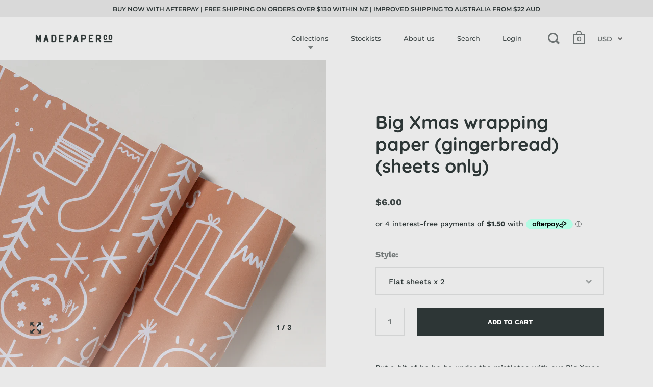

--- FILE ---
content_type: text/html; charset=utf-8
request_url: https://www.madepaperco.com/en-us/products/big-xmas-wrap-gingerbread
body_size: 27956
content:
<!doctype html>
<!--[if IE 9]><html class="no-js ie9"> <![endif]-->
<!--[if (gt IE 9)|!(IE)]><!--> <html class="no-js"> <!--<![endif]-->
<head>
  <meta name="google-site-verification" content="7R1WJqTDT6KCi9OTzD2XpeX0IR0Bhh6KoxQiV3cGgPk" />
  <meta charset="utf-8">
  <meta name="viewport" content="width=device-width,initial-scale=1,maximum-scale=1,user-scalable=no">
  <meta http-equiv="X-UA-Compatible" content="IE=edge"> 

  
    <link rel="shortcut icon" href="//www.madepaperco.com/cdn/shop/files/MadePaperCo_logo_32x32.jpg?v=1727243887" type="image/png" />
  
 
  <title>
    Big Xmas wrapping paper - gingerbread | Made Paper Co
  </title>

  
    <meta name="description" content="Big Xmas wrapping paper in Gingerbread. Shop online at our one-stop wrap shop. Available in 70 x 50cm flat sheets from $9.00">
  

  <meta name="twitter:card" content="summary">



  <meta property="og:type" content="product">
  <meta property="og:title" content="Big Xmas wrapping paper (gingerbread) (sheets only)">
  <meta property="og:description" content="Put a bit of ho ho ho under the mistletoe with our Big Xmas wrapping paper in Gingerbread.Stock: 100gsm white uncoated recycled paper. Available in 70 x 50cm flat sheets only (rolls sold out)">

  <meta name="twitter:title" content="Big Xmas wrapping paper (gingerbread) (sheets only)">
  <meta name="twitter:description" content="Put a bit of ho ho ho under the mistletoe with our Big Xmas wrapping paper in Gingerbread.Stock: 100gsm white uncoated recycled paper. Available in 70 x 50cm flat sheets only (rolls sold out)">

  <meta property="og:price:amount" content="6.00">
  <meta property="og:price:currency" content="NZD">

  <meta property="product:availability" content="in stock">





  
    <meta property="og:image" content="http://www.madepaperco.com/cdn/shop/files/MadePaperCo_WrappingPaper_2025_1534_1024x.jpg?v=1758344695">
    <meta property="og:image:secure_url" content="https://www.madepaperco.com/cdn/shop/files/MadePaperCo_WrappingPaper_2025_1534_1024x.jpg?v=1758344695">
  
    <meta property="og:image" content="http://www.madepaperco.com/cdn/shop/files/GingerMadePaperCo_Christmas_Gift-wrapping-paper-1_1024x.jpg?v=1758344695">
    <meta property="og:image:secure_url" content="https://www.madepaperco.com/cdn/shop/files/GingerMadePaperCo_Christmas_Gift-wrapping-paper-1_1024x.jpg?v=1758344695">
  
    <meta property="og:image" content="http://www.madepaperco.com/cdn/shop/files/GingermixMadePaperCo_Christmas_Gift-wrapping-paper-3_efef5094-573a-4430-9248-95d7afb8991d_1024x.jpg?v=1758344695">
    <meta property="og:image:secure_url" content="https://www.madepaperco.com/cdn/shop/files/GingermixMadePaperCo_Christmas_Gift-wrapping-paper-3_efef5094-573a-4430-9248-95d7afb8991d_1024x.jpg?v=1758344695">
  

  <meta name="twitter:image" content="https://www.madepaperco.com/cdn/shop/files/MadePaperCo_WrappingPaper_2025_1534_1024x.jpg?v=1758344695">



<meta property="og:url" content="https://www.madepaperco.com/en-us/products/big-xmas-wrap-gingerbread">
<meta property="og:site_name" content="Made Paper Co">

  <link rel="canonical" href="https://www.madepaperco.com/en-us/products/big-xmas-wrap-gingerbread">

  <link href="//www.madepaperco.com/cdn/shop/t/3/assets/css_main.scss.css?v=173850514174002630611762985581" rel="stylesheet" type="text/css" media="all" />

  <script>window.performance && window.performance.mark && window.performance.mark('shopify.content_for_header.start');</script><meta name="facebook-domain-verification" content="gb0lxm6gaekc370cb566v1f0u582j1">
<meta name="google-site-verification" content="3Rn0GGKxXuuqdHUzRncCtWzJ2Y5vZS-5N2TV6OgFdSY">
<meta id="shopify-digital-wallet" name="shopify-digital-wallet" content="/26761723992/digital_wallets/dialog">
<meta name="shopify-checkout-api-token" content="0d40ee1f09da6715ecef12f46d7c0d1e">
<meta id="in-context-paypal-metadata" data-shop-id="26761723992" data-venmo-supported="false" data-environment="production" data-locale="en_US" data-paypal-v4="true" data-currency="USD">
<link rel="alternate" hreflang="x-default" href="https://www.madepaperco.com/products/big-xmas-wrap-gingerbread">
<link rel="alternate" hreflang="en" href="https://www.madepaperco.com/products/big-xmas-wrap-gingerbread">
<link rel="alternate" hreflang="en-US" href="https://www.madepaperco.com/en-us/products/big-xmas-wrap-gingerbread">
<link rel="alternate" type="application/json+oembed" href="https://www.madepaperco.com/en-us/products/big-xmas-wrap-gingerbread.oembed">
<script async="async" src="/checkouts/internal/preloads.js?locale=en-US"></script>
<link rel="preconnect" href="https://shop.app" crossorigin="anonymous">
<script async="async" src="https://shop.app/checkouts/internal/preloads.js?locale=en-US&shop_id=26761723992" crossorigin="anonymous"></script>
<script id="apple-pay-shop-capabilities" type="application/json">{"shopId":26761723992,"countryCode":"NZ","currencyCode":"USD","merchantCapabilities":["supports3DS"],"merchantId":"gid:\/\/shopify\/Shop\/26761723992","merchantName":"Made Paper Co","requiredBillingContactFields":["postalAddress","email","phone"],"requiredShippingContactFields":["postalAddress","email","phone"],"shippingType":"shipping","supportedNetworks":["visa","masterCard","amex","jcb"],"total":{"type":"pending","label":"Made Paper Co","amount":"1.00"},"shopifyPaymentsEnabled":true,"supportsSubscriptions":true}</script>
<script id="shopify-features" type="application/json">{"accessToken":"0d40ee1f09da6715ecef12f46d7c0d1e","betas":["rich-media-storefront-analytics"],"domain":"www.madepaperco.com","predictiveSearch":true,"shopId":26761723992,"locale":"en"}</script>
<script>var Shopify = Shopify || {};
Shopify.shop = "made-paper-co.myshopify.com";
Shopify.locale = "en";
Shopify.currency = {"active":"USD","rate":"0.59640012"};
Shopify.country = "US";
Shopify.theme = {"name":"Split","id":78385872984,"schema_name":"Split","schema_version":"2.0.9","theme_store_id":842,"role":"main"};
Shopify.theme.handle = "null";
Shopify.theme.style = {"id":null,"handle":null};
Shopify.cdnHost = "www.madepaperco.com/cdn";
Shopify.routes = Shopify.routes || {};
Shopify.routes.root = "/en-us/";</script>
<script type="module">!function(o){(o.Shopify=o.Shopify||{}).modules=!0}(window);</script>
<script>!function(o){function n(){var o=[];function n(){o.push(Array.prototype.slice.apply(arguments))}return n.q=o,n}var t=o.Shopify=o.Shopify||{};t.loadFeatures=n(),t.autoloadFeatures=n()}(window);</script>
<script>
  window.ShopifyPay = window.ShopifyPay || {};
  window.ShopifyPay.apiHost = "shop.app\/pay";
  window.ShopifyPay.redirectState = null;
</script>
<script id="shop-js-analytics" type="application/json">{"pageType":"product"}</script>
<script defer="defer" async type="module" src="//www.madepaperco.com/cdn/shopifycloud/shop-js/modules/v2/client.init-shop-cart-sync_BdyHc3Nr.en.esm.js"></script>
<script defer="defer" async type="module" src="//www.madepaperco.com/cdn/shopifycloud/shop-js/modules/v2/chunk.common_Daul8nwZ.esm.js"></script>
<script type="module">
  await import("//www.madepaperco.com/cdn/shopifycloud/shop-js/modules/v2/client.init-shop-cart-sync_BdyHc3Nr.en.esm.js");
await import("//www.madepaperco.com/cdn/shopifycloud/shop-js/modules/v2/chunk.common_Daul8nwZ.esm.js");

  window.Shopify.SignInWithShop?.initShopCartSync?.({"fedCMEnabled":true,"windoidEnabled":true});

</script>
<script>
  window.Shopify = window.Shopify || {};
  if (!window.Shopify.featureAssets) window.Shopify.featureAssets = {};
  window.Shopify.featureAssets['shop-js'] = {"shop-cart-sync":["modules/v2/client.shop-cart-sync_QYOiDySF.en.esm.js","modules/v2/chunk.common_Daul8nwZ.esm.js"],"init-fed-cm":["modules/v2/client.init-fed-cm_DchLp9rc.en.esm.js","modules/v2/chunk.common_Daul8nwZ.esm.js"],"shop-button":["modules/v2/client.shop-button_OV7bAJc5.en.esm.js","modules/v2/chunk.common_Daul8nwZ.esm.js"],"init-windoid":["modules/v2/client.init-windoid_DwxFKQ8e.en.esm.js","modules/v2/chunk.common_Daul8nwZ.esm.js"],"shop-cash-offers":["modules/v2/client.shop-cash-offers_DWtL6Bq3.en.esm.js","modules/v2/chunk.common_Daul8nwZ.esm.js","modules/v2/chunk.modal_CQq8HTM6.esm.js"],"shop-toast-manager":["modules/v2/client.shop-toast-manager_CX9r1SjA.en.esm.js","modules/v2/chunk.common_Daul8nwZ.esm.js"],"init-shop-email-lookup-coordinator":["modules/v2/client.init-shop-email-lookup-coordinator_UhKnw74l.en.esm.js","modules/v2/chunk.common_Daul8nwZ.esm.js"],"pay-button":["modules/v2/client.pay-button_DzxNnLDY.en.esm.js","modules/v2/chunk.common_Daul8nwZ.esm.js"],"avatar":["modules/v2/client.avatar_BTnouDA3.en.esm.js"],"init-shop-cart-sync":["modules/v2/client.init-shop-cart-sync_BdyHc3Nr.en.esm.js","modules/v2/chunk.common_Daul8nwZ.esm.js"],"shop-login-button":["modules/v2/client.shop-login-button_D8B466_1.en.esm.js","modules/v2/chunk.common_Daul8nwZ.esm.js","modules/v2/chunk.modal_CQq8HTM6.esm.js"],"init-customer-accounts-sign-up":["modules/v2/client.init-customer-accounts-sign-up_C8fpPm4i.en.esm.js","modules/v2/client.shop-login-button_D8B466_1.en.esm.js","modules/v2/chunk.common_Daul8nwZ.esm.js","modules/v2/chunk.modal_CQq8HTM6.esm.js"],"init-shop-for-new-customer-accounts":["modules/v2/client.init-shop-for-new-customer-accounts_CVTO0Ztu.en.esm.js","modules/v2/client.shop-login-button_D8B466_1.en.esm.js","modules/v2/chunk.common_Daul8nwZ.esm.js","modules/v2/chunk.modal_CQq8HTM6.esm.js"],"init-customer-accounts":["modules/v2/client.init-customer-accounts_dRgKMfrE.en.esm.js","modules/v2/client.shop-login-button_D8B466_1.en.esm.js","modules/v2/chunk.common_Daul8nwZ.esm.js","modules/v2/chunk.modal_CQq8HTM6.esm.js"],"shop-follow-button":["modules/v2/client.shop-follow-button_CkZpjEct.en.esm.js","modules/v2/chunk.common_Daul8nwZ.esm.js","modules/v2/chunk.modal_CQq8HTM6.esm.js"],"lead-capture":["modules/v2/client.lead-capture_BntHBhfp.en.esm.js","modules/v2/chunk.common_Daul8nwZ.esm.js","modules/v2/chunk.modal_CQq8HTM6.esm.js"],"checkout-modal":["modules/v2/client.checkout-modal_CfxcYbTm.en.esm.js","modules/v2/chunk.common_Daul8nwZ.esm.js","modules/v2/chunk.modal_CQq8HTM6.esm.js"],"shop-login":["modules/v2/client.shop-login_Da4GZ2H6.en.esm.js","modules/v2/chunk.common_Daul8nwZ.esm.js","modules/v2/chunk.modal_CQq8HTM6.esm.js"],"payment-terms":["modules/v2/client.payment-terms_MV4M3zvL.en.esm.js","modules/v2/chunk.common_Daul8nwZ.esm.js","modules/v2/chunk.modal_CQq8HTM6.esm.js"]};
</script>
<script id="__st">var __st={"a":26761723992,"offset":46800,"reqid":"bda54d6f-05da-4edc-b644-c4165e1bf4d8-1769015915","pageurl":"www.madepaperco.com\/en-us\/products\/big-xmas-wrap-gingerbread","u":"68be3023b4d9","p":"product","rtyp":"product","rid":7366804209752};</script>
<script>window.ShopifyPaypalV4VisibilityTracking = true;</script>
<script id="captcha-bootstrap">!function(){'use strict';const t='contact',e='account',n='new_comment',o=[[t,t],['blogs',n],['comments',n],[t,'customer']],c=[[e,'customer_login'],[e,'guest_login'],[e,'recover_customer_password'],[e,'create_customer']],r=t=>t.map((([t,e])=>`form[action*='/${t}']:not([data-nocaptcha='true']) input[name='form_type'][value='${e}']`)).join(','),a=t=>()=>t?[...document.querySelectorAll(t)].map((t=>t.form)):[];function s(){const t=[...o],e=r(t);return a(e)}const i='password',u='form_key',d=['recaptcha-v3-token','g-recaptcha-response','h-captcha-response',i],f=()=>{try{return window.sessionStorage}catch{return}},m='__shopify_v',_=t=>t.elements[u];function p(t,e,n=!1){try{const o=window.sessionStorage,c=JSON.parse(o.getItem(e)),{data:r}=function(t){const{data:e,action:n}=t;return t[m]||n?{data:e,action:n}:{data:t,action:n}}(c);for(const[e,n]of Object.entries(r))t.elements[e]&&(t.elements[e].value=n);n&&o.removeItem(e)}catch(o){console.error('form repopulation failed',{error:o})}}const l='form_type',E='cptcha';function T(t){t.dataset[E]=!0}const w=window,h=w.document,L='Shopify',v='ce_forms',y='captcha';let A=!1;((t,e)=>{const n=(g='f06e6c50-85a8-45c8-87d0-21a2b65856fe',I='https://cdn.shopify.com/shopifycloud/storefront-forms-hcaptcha/ce_storefront_forms_captcha_hcaptcha.v1.5.2.iife.js',D={infoText:'Protected by hCaptcha',privacyText:'Privacy',termsText:'Terms'},(t,e,n)=>{const o=w[L][v],c=o.bindForm;if(c)return c(t,g,e,D).then(n);var r;o.q.push([[t,g,e,D],n]),r=I,A||(h.body.append(Object.assign(h.createElement('script'),{id:'captcha-provider',async:!0,src:r})),A=!0)});var g,I,D;w[L]=w[L]||{},w[L][v]=w[L][v]||{},w[L][v].q=[],w[L][y]=w[L][y]||{},w[L][y].protect=function(t,e){n(t,void 0,e),T(t)},Object.freeze(w[L][y]),function(t,e,n,w,h,L){const[v,y,A,g]=function(t,e,n){const i=e?o:[],u=t?c:[],d=[...i,...u],f=r(d),m=r(i),_=r(d.filter((([t,e])=>n.includes(e))));return[a(f),a(m),a(_),s()]}(w,h,L),I=t=>{const e=t.target;return e instanceof HTMLFormElement?e:e&&e.form},D=t=>v().includes(t);t.addEventListener('submit',(t=>{const e=I(t);if(!e)return;const n=D(e)&&!e.dataset.hcaptchaBound&&!e.dataset.recaptchaBound,o=_(e),c=g().includes(e)&&(!o||!o.value);(n||c)&&t.preventDefault(),c&&!n&&(function(t){try{if(!f())return;!function(t){const e=f();if(!e)return;const n=_(t);if(!n)return;const o=n.value;o&&e.removeItem(o)}(t);const e=Array.from(Array(32),(()=>Math.random().toString(36)[2])).join('');!function(t,e){_(t)||t.append(Object.assign(document.createElement('input'),{type:'hidden',name:u})),t.elements[u].value=e}(t,e),function(t,e){const n=f();if(!n)return;const o=[...t.querySelectorAll(`input[type='${i}']`)].map((({name:t})=>t)),c=[...d,...o],r={};for(const[a,s]of new FormData(t).entries())c.includes(a)||(r[a]=s);n.setItem(e,JSON.stringify({[m]:1,action:t.action,data:r}))}(t,e)}catch(e){console.error('failed to persist form',e)}}(e),e.submit())}));const S=(t,e)=>{t&&!t.dataset[E]&&(n(t,e.some((e=>e===t))),T(t))};for(const o of['focusin','change'])t.addEventListener(o,(t=>{const e=I(t);D(e)&&S(e,y())}));const B=e.get('form_key'),M=e.get(l),P=B&&M;t.addEventListener('DOMContentLoaded',(()=>{const t=y();if(P)for(const e of t)e.elements[l].value===M&&p(e,B);[...new Set([...A(),...v().filter((t=>'true'===t.dataset.shopifyCaptcha))])].forEach((e=>S(e,t)))}))}(h,new URLSearchParams(w.location.search),n,t,e,['guest_login'])})(!0,!0)}();</script>
<script integrity="sha256-4kQ18oKyAcykRKYeNunJcIwy7WH5gtpwJnB7kiuLZ1E=" data-source-attribution="shopify.loadfeatures" defer="defer" src="//www.madepaperco.com/cdn/shopifycloud/storefront/assets/storefront/load_feature-a0a9edcb.js" crossorigin="anonymous"></script>
<script crossorigin="anonymous" defer="defer" src="//www.madepaperco.com/cdn/shopifycloud/storefront/assets/shopify_pay/storefront-65b4c6d7.js?v=20250812"></script>
<script data-source-attribution="shopify.dynamic_checkout.dynamic.init">var Shopify=Shopify||{};Shopify.PaymentButton=Shopify.PaymentButton||{isStorefrontPortableWallets:!0,init:function(){window.Shopify.PaymentButton.init=function(){};var t=document.createElement("script");t.src="https://www.madepaperco.com/cdn/shopifycloud/portable-wallets/latest/portable-wallets.en.js",t.type="module",document.head.appendChild(t)}};
</script>
<script data-source-attribution="shopify.dynamic_checkout.buyer_consent">
  function portableWalletsHideBuyerConsent(e){var t=document.getElementById("shopify-buyer-consent"),n=document.getElementById("shopify-subscription-policy-button");t&&n&&(t.classList.add("hidden"),t.setAttribute("aria-hidden","true"),n.removeEventListener("click",e))}function portableWalletsShowBuyerConsent(e){var t=document.getElementById("shopify-buyer-consent"),n=document.getElementById("shopify-subscription-policy-button");t&&n&&(t.classList.remove("hidden"),t.removeAttribute("aria-hidden"),n.addEventListener("click",e))}window.Shopify?.PaymentButton&&(window.Shopify.PaymentButton.hideBuyerConsent=portableWalletsHideBuyerConsent,window.Shopify.PaymentButton.showBuyerConsent=portableWalletsShowBuyerConsent);
</script>
<script data-source-attribution="shopify.dynamic_checkout.cart.bootstrap">document.addEventListener("DOMContentLoaded",(function(){function t(){return document.querySelector("shopify-accelerated-checkout-cart, shopify-accelerated-checkout")}if(t())Shopify.PaymentButton.init();else{new MutationObserver((function(e,n){t()&&(Shopify.PaymentButton.init(),n.disconnect())})).observe(document.body,{childList:!0,subtree:!0})}}));
</script>
<link id="shopify-accelerated-checkout-styles" rel="stylesheet" media="screen" href="https://www.madepaperco.com/cdn/shopifycloud/portable-wallets/latest/accelerated-checkout-backwards-compat.css" crossorigin="anonymous">
<style id="shopify-accelerated-checkout-cart">
        #shopify-buyer-consent {
  margin-top: 1em;
  display: inline-block;
  width: 100%;
}

#shopify-buyer-consent.hidden {
  display: none;
}

#shopify-subscription-policy-button {
  background: none;
  border: none;
  padding: 0;
  text-decoration: underline;
  font-size: inherit;
  cursor: pointer;
}

#shopify-subscription-policy-button::before {
  box-shadow: none;
}

      </style>

<script>window.performance && window.performance.mark && window.performance.mark('shopify.content_for_header.end');</script>

  <script type="text/javascript">
    window.start = Date.now();
  </script>

  <script src="//ajax.googleapis.com/ajax/libs/jquery/1.11.0/jquery.min.js" type="text/javascript"></script>

  

  <noscript>
    <link href="//www.madepaperco.com/cdn/shop/t/3/assets/css_noscript.scss.css?v=172630073553954354111571454980" rel="stylesheet" type="text/css" media="all" />
  </noscript>

  <script src="//www.madepaperco.com/cdn/shop/t/3/assets/js_product.js?v=126957848624729632551571296796" type="text/javascript"></script>
<!--   Facebook Pixel Code -->
<script>
!function(f,b,e,v,n,t,s)
{if(f.fbq)return;n=f.fbq=function(){n.callMethod?
n.callMethod.apply(n,arguments):n.queue.push(arguments)};
if(!f._fbq)f._fbq=n;n.push=n;n.loaded=!0;n.version='2.0';
n.queue=[];t=b.createElement(e);t.async=!0;
t.src=v;s=b.getElementsByTagName(e)[0];
s.parentNode.insertBefore(t,s)}(window, document,'script',
'https://connect.facebook.net/en_US/fbevents.js');
fbq('init', '955046214918779');
fbq('track', 'PageView');
</script>
<noscript><img height="1" width="1" style="display:none"
src="https://www.facebook.com/tr?id=955046214918779&ev=PageView&noscript=1"
/></noscript>
<!-- End Facebook Pixel Code -->
  <!-- Google tag (gtag.js) -->
<script async src="https://www.googletagmanager.com/gtag/js?id=G-6E6MLNCYL2"></script>
<script>
  window.dataLayer = window.dataLayer || [];
  function gtag(){dataLayer.push(arguments);}
  gtag('js', new Date());

  gtag('config', 'G-6E6MLNCYL2');
</script>
  


<!-- check for active ws customer --><!-- add querystring to search in test mode -->

<!-- redirect to ws-cart -->

<!-- ajax data  -->

  


<!-- product data -->

  
   <span id="wsgReloadPrices_Window" style="display: none"></span>
  <div class="wsg-collections-list-7366804209752" style="display:none">[{"id":155010007128,"handle":"christmas","updated_at":"2026-01-06T01:15:03+13:00","published_at":"2019-10-23T12:24:27+13:00","sort_order":"manual","template_suffix":"","published_scope":"global","title":"Christmas","body_html":"\u003cp\u003eShop festive wrapping paper, fun gift tags and greeting cards, ribbon, paper twine and more. For the best wrapped gifts under the Christmas tree\u003c\/p\u003e","image":{"created_at":"2024-09-25T17:38:53+12:00","alt":null,"width":2000,"height":3000,"src":"\/\/www.madepaperco.com\/cdn\/shop\/collections\/MadePaperCo_Christmas_2024_Shopify_1600px_w__8143.jpg?v=1758661987"}},{"id":300657803352,"handle":"pine-green","updated_at":"2026-01-06T01:15:03+13:00","published_at":"2025-09-17T15:21:01+12:00","sort_order":"manual","template_suffix":"","published_scope":"global","title":"Pine Green","body_html":"","image":{"created_at":"2025-09-17T15:25:10+12:00","alt":null,"width":3000,"height":2000,"src":"\/\/www.madepaperco.com\/cdn\/shop\/collections\/MadePaperCo_Christmas_2025_1055_44b6e316-2328-46d8-b2c9-175a782a8a82.jpg?v=1763001993"}},{"id":300658327640,"handle":"rudolph","updated_at":"2026-01-06T01:15:03+13:00","published_at":"2025-09-17T15:45:01+12:00","sort_order":"manual","template_suffix":"","published_scope":"global","title":"Rudolph","body_html":"","image":{"created_at":"2025-09-17T15:48:06+12:00","alt":null,"width":2400,"height":1600,"src":"\/\/www.madepaperco.com\/cdn\/shop\/collections\/MadePaperCo_Christmas_2025_1175.jpg?v=1758080886"}},{"id":153577783384,"handle":"wrapping-paper","updated_at":"2026-01-17T11:01:49+13:00","published_at":"2019-10-15T19:17:12+13:00","sort_order":"manual","template_suffix":"","published_scope":"global","title":"Wrapping paper","body_html":"\u003cp\u003eOur beautiful gift wrap is printed on soft, heavyweight 100 gsm recycled and recyclable paper and is available in rolls and sheets\u003c\/p\u003e","image":{"created_at":"2025-09-18T14:34:00+12:00","alt":null,"width":2200,"height":1467,"src":"\/\/www.madepaperco.com\/cdn\/shop\/collections\/MadePaperCo_Celebration_2025_Shopify-banner_2200px_w__HR_0413_0f7c2f4c-0ef4-4736-a237-e1b6759f167d.jpg?v=1758162904"}}]</div>
  <div class="wsg-product-tags-7366804209752" style="display:none">["christmas","gift","paper","wrap"]</div>


<script>
//==========================================
//      Set global liquid variables
//==========================================
  //general variables
  var wsgVersion = 4.3;
  var wsgActive = true;
  var isWsgCustomer = false;
  var wsgRunCollection;
  var wsgBetaRestrictedCart = true;
  var wsgCollectionObserver;
  var wsgRunProduct;
  var wsgRunCart;
  var wsgCartObserver = false;
  var wsgShopCountryCode = "NZ";
  var wsgRunSinglePage;
  var wsgRunSignup;
  //AJAX variables
  var wsgRunAjax;
  var wsgAjaxCart; 
  var runProxy;
  var hideDomElements = [".hideWsg"]; 
  var wsgData = {"translations":{"enable":false,"language":"english","custom":false},"shop_preferences":{"checkInventory":false,"showShipPartial":false,"minOrder":250,"exclusions":["retail-only"],"hideExclusions":true,"draftNotification":true,"autoBackorder":false,"taxRate":-1},"activeTags":["Wholesale_Source"],"hideDrafts":[],"page_styles":{"proxyMargin":0,"btnClasses":"","shipMargin":50},"discounts":[{"id":"rJ5FMGKcB","tags":"Wholesale_Source","discountType":"fixed","amount":5346,"scope":"collection","_id":"5dbfd3e85bd8b300165696be","variants":[],"title":"Washi tape","product_id":0,"collectionId":153966641240},{"id":"SyCAzGK5r","tags":"Wholesale_Source","discountType":"fixed","amount":2070,"scope":"collection","_id":"5dc4ce3995dc270016592047","variants":[],"title":"Greeting cards","product_id":0,"collectionId":153966444632},{"id":"Sycgsk2qH","tags":"Wholesale_Source","discountType":"fixed","amount":0,"scope":"product","_id":"5dbe6af2e71faf001692d033","variants":[{"title":"Default Title","variant_id":30963211665496,"discountType":"fixed","amount":627,"_id":"5dbe6af2e71faf001692d034"}],"title":"Black & white stripe ribbon","product_id":4290807464024,"collectionId":null},{"id":"BJgclsynqr","tags":"Wholesale_Source","discountType":"percent","amount":1,"scope":"product","_id":"5dbe6af2e71faf001692d035","variants":[{"title":"Default Title","variant_id":30964510490712,"discountType":"fixed","amount":627,"_id":"5dbe6af2e71faf001692d036"}],"title":"Half neon ribbon","product_id":4290930344024,"collectionId":null},{"id":"HkWqliJ2cH","tags":"Wholesale_Source","discountType":"percent","amount":1,"scope":"product","_id":"5dbe6af2e71faf001692d037","variants":[{"title":"Default Title","variant_id":30970344996952,"discountType":"fixed","amount":627,"_id":"5dbe6af2e71faf001692d038"}],"title":"Hip hip hooray ribbon","product_id":4291350855768,"collectionId":null},{"id":"S1f5lsJncS","tags":"Wholesale_Source","discountType":"percent","amount":1,"scope":"product","_id":"5dbe6af2e71faf001692d039","variants":[{"title":"Default Title","variant_id":30993684758616,"discountType":"fixed","amount":627,"_id":"5dbe6af2e71faf001692d03a"}],"title":"Ho ho ho ribbon","product_id":4292747755608,"collectionId":null},{"id":"BkX9lsJ2cr","tags":"Wholesale_Source","discountType":"percent","amount":1,"scope":"product","_id":"5dbe6af2e71faf001692d03b","variants":[{"title":"Default Title","variant_id":30992082534488,"discountType":"fixed","amount":627,"_id":"5dbe6af2e71faf001692d03c"}],"title":"Merry xmas ribbon","product_id":4292685529176,"collectionId":null},{"id":"Bkyqi125r","tags":"Wholesale_Source","discountType":"percent","amount":1,"scope":"product","_id":"5dbe6b87f56ec3001679ebdf","variants":[{"title":"Roll: 70 x 300cm","variant_id":30964308607064,"discountType":"fixed","amount":598,"_id":"5dbe6b87f56ec3001679ebe1"},{"title":"Flat sheet: 70 x 50cm","variant_id":30964308639832,"discountType":"fixed","amount":293,"_id":"5dbe6b87f56ec3001679ebe0"}],"title":"Camo wrapping paper","product_id":4290916253784,"collectionId":null},{"id":"ryl15ok35B","tags":"Wholesale_Source","discountType":"percent","amount":1,"scope":"product","_id":"5dbe6b87f56ec3001679ebe2","variants":[{"title":"Roll: 70 x 300cm","variant_id":30992236183640,"discountType":"fixed","amount":598,"_id":"5dbe6b87f56ec3001679ebe4"},{"title":"Flat sheet: 70 x 50cm","variant_id":30992236216408,"discountType":"fixed","amount":293,"_id":"5dbe6b87f56ec3001679ebe3"}],"title":"Christmas tree wrapping paper","product_id":4292692148312,"collectionId":null},{"id":"Sk-kcjyn5B","tags":"Wholesale_Source","discountType":"percent","amount":1,"scope":"product","_id":"5dbe6b87f56ec3001679ebe5","variants":[{"title":"Roll: 70 x 300cm","variant_id":30970385793112,"discountType":"fixed","amount":598,"_id":"5dbe6b87f56ec3001679ebe7"},{"title":"Flat sheet: 70 x 50cm","variant_id":30970385825880,"discountType":"fixed","amount":293,"_id":"5dbe6b87f56ec3001679ebe6"}],"title":"Crosses wrapping paper","product_id":4291353772120,"collectionId":null},{"id":"SkMJ5s1hcB","tags":"Wholesale_Source","discountType":"percent","amount":1,"scope":"product","_id":"5dbe6b87f56ec3001679ebe8","variants":[{"title":"Roll: 70 x 300cm","variant_id":30970444939352,"discountType":"fixed","amount":598,"_id":"5dbe6b87f56ec3001679ebea"},{"title":"Flat sheet: 70 x 50cm","variant_id":30970444972120,"discountType":"fixed","amount":293,"_id":"5dbe6b87f56ec3001679ebe9"}],"title":"Grid wrapping paper","product_id":4291358261336,"collectionId":null},{"id":"BkX19s12qS","tags":"Wholesale_Source","discountType":"percent","amount":1,"scope":"product","_id":"5dbe6b87f56ec3001679ebeb","variants":[{"title":"Roll: 70 x 300cm","variant_id":30908257468504,"discountType":"fixed","amount":598,"_id":"5dbe6b87f56ec3001679ebed"},{"title":"Flat sheet: 70 x 50cm","variant_id":30908257501272,"discountType":"fixed","amount":293,"_id":"5dbe6b87f56ec3001679ebec"}],"title":"Leopard print gift wrap paper","product_id":4257089454168,"collectionId":null},{"id":"BkNy9jJn9S","tags":"Wholesale_Source","discountType":"percent","amount":1,"scope":"product","_id":"5dbe6b87f56ec3001679ebee","variants":[{"title":"Roll: 70 x 300cm","variant_id":30992284287064,"discountType":"fixed","amount":598,"_id":"5dbe6b87f56ec3001679ebf0"},{"title":"Flat sheet: 70 x 50cm","variant_id":30992284319832,"discountType":"fixed","amount":293,"_id":"5dbe6b87f56ec3001679ebef"}],"title":"Speech wrapping paper","product_id":4292693459032,"collectionId":null},{"id":"B1rk5jyncH","tags":"Wholesale_Source","discountType":"percent","amount":1,"scope":"product","_id":"5dbe6b87f56ec3001679ebf1","variants":[{"title":"Roll: 70 x 300cm","variant_id":30964358086744,"discountType":"fixed","amount":598,"_id":"5dbe6b87f56ec3001679ebf3"},{"title":"Flat sheet: 70 x 50cm","variant_id":30964358119512,"discountType":"fixed","amount":293,"_id":"5dbe6b87f56ec3001679ebf2"}],"title":"Woodgrain wrapping paper","product_id":4290919628888,"collectionId":null},{"id":"SJU19o13qH","tags":"Wholesale_Source","discountType":"percent","amount":1,"scope":"product","_id":"5dbe6b87f56ec3001679ebf4","variants":[{"title":"Roll: 70 x 300cm","variant_id":30992332062808,"discountType":"fixed","amount":598,"_id":"5dbe6b87f56ec3001679ebf6"},{"title":"Flat sheet: 70 x 50cm","variant_id":30992332128344,"discountType":"fixed","amount":293,"_id":"5dbe6b87f56ec3001679ebf5"}],"title":"Zig zag black wrapping paper","product_id":4292695326808,"collectionId":null},{"id":"r1vJ5iJh5r","tags":"Wholesale_Source","discountType":"percent","amount":1,"scope":"product","_id":"5dbe6b87f56ec3001679ebf7","variants":[{"title":"Roll: 70 x 300cm","variant_id":30993720541272,"discountType":"fixed","amount":598,"_id":"5dbe6b87f56ec3001679ebf9"},{"title":"Flat sheet: 70 x 50cm","variant_id":30993720606808,"discountType":"fixed","amount":293,"_id":"5dbe6b87f56ec3001679ebf8"}],"title":"Zig zag neon wrapping paper","product_id":4292750770264,"collectionId":null},{"id":"ryEG2yh9S","tags":"Wholesale_Source","discountType":"percent","amount":1,"scope":"product","_id":"5dbe6c0c616ef50016ef9f14","variants":[{"title":"Default Title","variant_id":30963106316376,"discountType":"fixed","amount":748,"_id":"5dbe6c0c616ef50016ef9f15"}],"title":"Happy birthday 10pk gift tags","product_id":4290799239256,"collectionId":null},{"id":"Hyl4z3JncB","tags":"Wholesale_Source","discountType":"percent","amount":1,"scope":"product","_id":"5dbe6c0c616ef50016ef9f16","variants":[{"title":"Default Title","variant_id":30970713997400,"discountType":"fixed","amount":748,"_id":"5dbe6c0c616ef50016ef9f17"}],"title":"Happy birthday 10pk gift tags (khaki)","product_id":4291375399000,"collectionId":null},{"id":"HJZNfhJh9H","tags":"Wholesale_Source","discountType":"percent","amount":1,"scope":"product","_id":"5dbe6c0c616ef50016ef9f18","variants":[{"title":"Default Title","variant_id":30962916753496,"discountType":"fixed","amount":1225,"_id":"5dbe6c0c616ef50016ef9f19"}],"title":"Happy birthday 20pk gift tags","product_id":4290782134360,"collectionId":null},{"id":"r1MVf2kncS","tags":"Wholesale_Source","discountType":"percent","amount":1,"scope":"product","_id":"5dbe6c0c616ef50016ef9f1a","variants":[{"title":"Default Title","variant_id":30970656096344,"discountType":"fixed","amount":1225,"_id":"5dbe6c0c616ef50016ef9f1b"}],"title":"Happy birthday 20pk gift tags (foil)","product_id":4291372122200,"collectionId":null},{"id":"Sk7EMhyncr","tags":"Wholesale_Source","discountType":"percent","amount":1,"scope":"product","_id":"5dbe6c0c616ef50016ef9f1c","variants":[{"title":"Default Title","variant_id":30993768808536,"discountType":"fixed","amount":748,"_id":"5dbe6c0c616ef50016ef9f1d"}],"title":"Ho ho ho 10pk gift tags","product_id":4292753883224,"collectionId":null},{"id":"HJ44Mnkn9S","tags":"Wholesale_Source","discountType":"percent","amount":1,"scope":"product","_id":"5dbe6c0c616ef50016ef9f1e","variants":[{"title":"Default Title","variant_id":30992367616088,"discountType":"fixed","amount":748,"_id":"5dbe6c0c616ef50016ef9f1f"}],"title":"Merry xmas 10pk gift tags","product_id":4292696473688,"collectionId":null},{"id":"HyrEf21h9S","tags":"Wholesale_Source","discountType":"percent","amount":1,"scope":"product","_id":"5dbe6c0c616ef50016ef9f20","variants":[{"title":"Default Title","variant_id":30993796726872,"discountType":"fixed","amount":1225,"_id":"5dbe6c0c616ef50016ef9f21"}],"title":"Mistletoe now 20pk gift tags","product_id":4292755816536,"collectionId":null},{"id":"HyIEG2y35H","tags":"Wholesale_Source","discountType":"percent","amount":1,"scope":"product","_id":"5dbe6c0c616ef50016ef9f22","variants":[{"title":"Default Title","variant_id":30992404316248,"discountType":"fixed","amount":1225,"_id":"5dbe6c0c616ef50016ef9f23"}],"title":"Oh deer 20pk gift tags","product_id":4292698210392,"collectionId":null},{"id":"BkdShkn5S","tags":"Wholesale_Source","discountType":"percent","amount":1,"scope":"product","_id":"5dbe6c3f616ef50016ef9f24","variants":[{"title":"Default Title","variant_id":30963413450840,"discountType":"fixed","amount":449,"_id":"5dbe6c3f616ef50016ef9f25"}],"title":"Paper gift string","product_id":4290833383512,"collectionId":null},{"id":"ByldHhyh9S","tags":"Wholesale_Source","discountType":"percent","amount":1,"scope":"product","_id":"5dbe6c3f616ef50016ef9f26","variants":[{"title":"Default Title","variant_id":30992170778712,"discountType":"fixed","amount":449,"_id":"5dbe6c3f616ef50016ef9f27"}],"title":"Paper gift string","product_id":4292688707672,"collectionId":null}],"shipping_rates":{"ignoreAll":false,"ignoreCarrierRates":false,"useShopifyDefault":true,"freeShippingMin":-1,"fixedPercent":-1,"flatRate":-1,"redirectInternational":false,"internationalMsg":{"title":"Thank you for your order!","message":"Because you are outside of our home country we will calculate your shipping and send you an invoice shortly."}},"bulk_discounts":[],"single_page":{"collapseCollections":true,"menuAction":"exclude","message":"","linkInCart":true},"net_orders":{"netTag":"netcheckout","enabled":true,"netRedirect":{"title":"Thank you for your order!","message":"Thank you for your order. We'll process this now and send an invoice.","autoEmail":false}},"customer":{"signup":{"autoInvite":false,"autoTags":[],"taxExempt":true},"loginMessage":"Log in to your wholesale account here.","accountMessage":"","redirectMessage":"Keep an eye on your email. As soon as we verify your account we will send you an email with a link to set up your password and start shopping."},"quantity":{"cart":{},"collections":[{"id":153966444632,"name":"Greeting cards","_id":"5dbe6c98616ef50016ef9f28","rules":{"indivMin":6,"indivMult":6}},{"id":153966477400,"name":"Gift tags","_id":"5dbe6cb7e71faf001692d03d","rules":{"indivMin":6,"indivMult":6}}],"products":[{"id":4290833383512,"name":"Paper gift string","_id":"5dbe6d17f56ec3001679ebfa","rules":{"min":6,"mult":6}},{"id":4292688707672,"name":"Paper gift string","_id":"5dbe6d44616ef50016ef9f2a","rules":{"min":6,"mult":6}},{"id":4290916253784,"name":"Camo wrapping paper","_id":"5dbe6dc8f56ec3001679ebfb","variants":{"min":18,"mult":18}}]},"server_link":"https://calm-coast-69919.herokuapp.com/shop_assets/wsg-index.js"}    
  var wsgProdData = {"id":7366804209752,"title":"Big Xmas wrapping paper (gingerbread) (sheets only)","handle":"big-xmas-wrap-gingerbread","description":"\u003cp style=\"text-align: left;\"\u003ePut a bit of ho ho ho under the mistletoe with our Big Xmas wrapping paper in Gingerbread.\u003c\/p\u003e\n\u003cp style=\"text-align: left;\"\u003eStock: 100gsm white uncoated recycled paper. Available in 70 x 50cm flat sheets only (rolls sold out)\u003c\/p\u003e\n\u003cp style=\"text-align: left;\"\u003e\u003cbr\u003e\u003c\/p\u003e\n\u003cp style=\"text-align: left;\"\u003e\u003cbr\u003e\u003c\/p\u003e","published_at":"2023-09-19T11:58:27+12:00","created_at":"2023-06-26T14:38:30+12:00","vendor":"Made Paper Co","type":"Wrapping paper","tags":["christmas","gift","paper","wrap"],"price":600,"price_min":600,"price_max":1000,"available":true,"price_varies":true,"compare_at_price":null,"compare_at_price_min":0,"compare_at_price_max":0,"compare_at_price_varies":false,"variants":[{"id":40241026334808,"title":"Flat sheets x 2","option1":"Flat sheets x 2","option2":null,"option3":null,"sku":null,"requires_shipping":true,"taxable":true,"featured_image":null,"available":true,"name":"Big Xmas wrapping paper (gingerbread) (sheets only) - Flat sheets x 2","public_title":"Flat sheets x 2","options":["Flat sheets x 2"],"price":600,"weight":35,"compare_at_price":null,"inventory_management":"shopify","barcode":null,"requires_selling_plan":false,"selling_plan_allocations":[]},{"id":40241026367576,"title":"Flat sheets x 4","option1":"Flat sheets x 4","option2":null,"option3":null,"sku":null,"requires_shipping":true,"taxable":true,"featured_image":null,"available":true,"name":"Big Xmas wrapping paper (gingerbread) (sheets only) - Flat sheets x 4","public_title":"Flat sheets x 4","options":["Flat sheets x 4"],"price":1000,"weight":270,"compare_at_price":null,"inventory_management":"shopify","barcode":null,"requires_selling_plan":false,"selling_plan_allocations":[]},{"id":40241026302040,"title":"Rolls (70 x 300cm) (sold out)","option1":"Rolls (70 x 300cm) (sold out)","option2":null,"option3":null,"sku":"235 101 261 01","requires_shipping":true,"taxable":true,"featured_image":null,"available":false,"name":"Big Xmas wrapping paper (gingerbread) (sheets only) - Rolls (70 x 300cm) (sold out)","public_title":"Rolls (70 x 300cm) (sold out)","options":["Rolls (70 x 300cm) (sold out)"],"price":800,"weight":35,"compare_at_price":null,"inventory_management":"shopify","barcode":"","requires_selling_plan":false,"selling_plan_allocations":[]}],"images":["\/\/www.madepaperco.com\/cdn\/shop\/files\/MadePaperCo_WrappingPaper_2025_1534.jpg?v=1758344695","\/\/www.madepaperco.com\/cdn\/shop\/files\/GingerMadePaperCo_Christmas_Gift-wrapping-paper-1.jpg?v=1758344695","\/\/www.madepaperco.com\/cdn\/shop\/files\/GingermixMadePaperCo_Christmas_Gift-wrapping-paper-3_efef5094-573a-4430-9248-95d7afb8991d.jpg?v=1758344695"],"featured_image":"\/\/www.madepaperco.com\/cdn\/shop\/files\/MadePaperCo_WrappingPaper_2025_1534.jpg?v=1758344695","options":["Style"],"media":[{"alt":null,"id":27792648699992,"position":1,"preview_image":{"aspect_ratio":0.892,"height":1793,"width":1600,"src":"\/\/www.madepaperco.com\/cdn\/shop\/files\/MadePaperCo_WrappingPaper_2025_1534.jpg?v=1758344695"},"aspect_ratio":0.892,"height":1793,"media_type":"image","src":"\/\/www.madepaperco.com\/cdn\/shop\/files\/MadePaperCo_WrappingPaper_2025_1534.jpg?v=1758344695","width":1600},{"alt":null,"id":24344773591128,"position":2,"preview_image":{"aspect_ratio":0.892,"height":1793,"width":1600,"src":"\/\/www.madepaperco.com\/cdn\/shop\/files\/GingerMadePaperCo_Christmas_Gift-wrapping-paper-1.jpg?v=1758344695"},"aspect_ratio":0.892,"height":1793,"media_type":"image","src":"\/\/www.madepaperco.com\/cdn\/shop\/files\/GingerMadePaperCo_Christmas_Gift-wrapping-paper-1.jpg?v=1758344695","width":1600},{"alt":null,"id":24344773656664,"position":3,"preview_image":{"aspect_ratio":0.892,"height":1793,"width":1600,"src":"\/\/www.madepaperco.com\/cdn\/shop\/files\/GingermixMadePaperCo_Christmas_Gift-wrapping-paper-3_efef5094-573a-4430-9248-95d7afb8991d.jpg?v=1758344695"},"aspect_ratio":0.892,"height":1793,"media_type":"image","src":"\/\/www.madepaperco.com\/cdn\/shop\/files\/GingermixMadePaperCo_Christmas_Gift-wrapping-paper-3_efef5094-573a-4430-9248-95d7afb8991d.jpg?v=1758344695","width":1600}],"requires_selling_plan":false,"selling_plan_groups":[],"content":"\u003cp style=\"text-align: left;\"\u003ePut a bit of ho ho ho under the mistletoe with our Big Xmas wrapping paper in Gingerbread.\u003c\/p\u003e\n\u003cp style=\"text-align: left;\"\u003eStock: 100gsm white uncoated recycled paper. Available in 70 x 50cm flat sheets only (rolls sold out)\u003c\/p\u003e\n\u003cp style=\"text-align: left;\"\u003e\u003cbr\u003e\u003c\/p\u003e\n\u003cp style=\"text-align: left;\"\u003e\u003cbr\u003e\u003c\/p\u003e"}	
  //product variables
  var wsgCustomerTags = null
  var wsgCollectionsList = [{"id":155010007128,"handle":"christmas","updated_at":"2026-01-06T01:15:03+13:00","published_at":"2019-10-23T12:24:27+13:00","sort_order":"manual","template_suffix":"","published_scope":"global","title":"Christmas","body_html":"\u003cp\u003eShop festive wrapping paper, fun gift tags and greeting cards, ribbon, paper twine and more. For the best wrapped gifts under the Christmas tree\u003c\/p\u003e","image":{"created_at":"2024-09-25T17:38:53+12:00","alt":null,"width":2000,"height":3000,"src":"\/\/www.madepaperco.com\/cdn\/shop\/collections\/MadePaperCo_Christmas_2024_Shopify_1600px_w__8143.jpg?v=1758661987"}},{"id":300657803352,"handle":"pine-green","updated_at":"2026-01-06T01:15:03+13:00","published_at":"2025-09-17T15:21:01+12:00","sort_order":"manual","template_suffix":"","published_scope":"global","title":"Pine Green","body_html":"","image":{"created_at":"2025-09-17T15:25:10+12:00","alt":null,"width":3000,"height":2000,"src":"\/\/www.madepaperco.com\/cdn\/shop\/collections\/MadePaperCo_Christmas_2025_1055_44b6e316-2328-46d8-b2c9-175a782a8a82.jpg?v=1763001993"}},{"id":300658327640,"handle":"rudolph","updated_at":"2026-01-06T01:15:03+13:00","published_at":"2025-09-17T15:45:01+12:00","sort_order":"manual","template_suffix":"","published_scope":"global","title":"Rudolph","body_html":"","image":{"created_at":"2025-09-17T15:48:06+12:00","alt":null,"width":2400,"height":1600,"src":"\/\/www.madepaperco.com\/cdn\/shop\/collections\/MadePaperCo_Christmas_2025_1175.jpg?v=1758080886"}},{"id":153577783384,"handle":"wrapping-paper","updated_at":"2026-01-17T11:01:49+13:00","published_at":"2019-10-15T19:17:12+13:00","sort_order":"manual","template_suffix":"","published_scope":"global","title":"Wrapping paper","body_html":"\u003cp\u003eOur beautiful gift wrap is printed on soft, heavyweight 100 gsm recycled and recyclable paper and is available in rolls and sheets\u003c\/p\u003e","image":{"created_at":"2025-09-18T14:34:00+12:00","alt":null,"width":2200,"height":1467,"src":"\/\/www.madepaperco.com\/cdn\/shop\/collections\/MadePaperCo_Celebration_2025_Shopify-banner_2200px_w__HR_0413_0f7c2f4c-0ef4-4736-a237-e1b6759f167d.jpg?v=1758162904"}}] 

  //money formatting
  var wsgMoneyFormat = "${{amount}}";

  
    var wsgCurrentVariant = 40241026334808;
  
  var wsgAjaxSettings = {"price":".cart-items .price","subtotal":"#CartTotal span","checkoutBtn":"input[name=\"checkout\"]"};
  var wsgSwatch = "";
  var wsgPriceSelectors = {
    productPrice: [".product-price"],
    collectionPrices: [".price .overflowed"]
  };
  var wsgSwatch = "";
  var wsgPriceSelectors = {
    productPrice: [".product-price"],
    collectionPrices: [".price .overflowed"]
  };
  
//Load WSG script
(function(){
  //Libraries required to run Wholesale Gorilla.  Do not delete unless you have uninstalled Wholesale Gorilla.

//shopify common
"undefined"==typeof window.wsgShopify&&(window.wsgShopify={}),wsgShopify.bind=function(t,e){return function(){return t.apply(e,arguments)}},wsgShopify.setSelectorByValue=function(t,e){for(var n=0,i=t.options.length;n<i;n++){var o=t.options[n];if(e==o.value||e==o.innerHTML)return t.selectedIndex=n}},wsgShopify.addListener=function(t,e,n){t.addEventListener?t.addEventListener(e,n,!1):t.attachEvent("on"+e,n)},wsgShopify.postLink=function(t,e){var n=(e=e||{}).method||"post",i=e.parameters||{},o=document.createElement("form");for(var r in o.setAttribute("method",n),o.setAttribute("action",t),i){var l=document.createElement("input");l.setAttribute("type","hidden"),l.setAttribute("name",r),l.setAttribute("value",i[r]),o.appendChild(l)}document.body.appendChild(o),o.submit(),document.body.removeChild(o)},wsgShopify.CountryProvinceSelector=function(t,e,n){this.countryEl=document.getElementById(t),this.provinceEl=document.getElementById(e),this.provinceContainer=document.getElementById(n.hideElement||e),wsgShopify.addListener(this.countryEl,"change",wsgShopify.bind(this.countryHandler,this)),this.initCountry(),this.initProvince()},wsgShopify.CountryProvinceSelector.prototype={initCountry:function(){var t=this.countryEl.getAttribute("data-default");wsgShopify.setSelectorByValue(this.countryEl,t),this.countryHandler()},initProvince:function(){var t=this.provinceEl.getAttribute("data-default");t&&0<this.provinceEl.options.length&&wsgShopify.setSelectorByValue(this.provinceEl,t)},countryHandler:function(){var t=(i=this.countryEl.options[this.countryEl.selectedIndex]).getAttribute("data-provinces"),e=JSON.parse(t);if(this.clearOptions(this.provinceEl),e&&0==e.length)this.provinceContainer.style.display="none";else{for(var n=0;n<e.length;n++){var i;(i=document.createElement("option")).value=e[n][0],i.innerHTML=e[n][1],this.provinceEl.appendChild(i)}this.provinceContainer.style.display=""}},clearOptions:function(t){for(;t.firstChild;)t.removeChild(t.firstChild)},setOptions:function(t,e){var n=0;for(e.length;n<e.length;n++){var i=document.createElement("option");i.value=e[n],i.innerHTML=e[n],t.appendChild(i)}}};

//Option selection
function floatToString(t,e){var o=t.toFixed(e).toString();return o.match(/^\.\d+/)?"0"+o:o}"undefined"==typeof window.wsgShopify&&(window.wsgShopify={}),wsgShopify.each=function(t,e){for(var o=0;o<t.length;o++)e(t[o],o)},wsgShopify.map=function(t,e){for(var o=[],i=0;i<t.length;i++)o.push(e(t[i],i));return o},wsgShopify.arrayIncludes=function(t,e){for(var o=0;o<t.length;o++)if(t[o]==e)return!0;return!1},wsgShopify.uniq=function(t){for(var e=[],o=0;o<t.length;o++)wsgShopify.arrayIncludes(e,t[o])||e.push(t[o]);return e},wsgShopify.isDefined=function(t){return void 0!==t},wsgShopify.getClass=function(t){return Object.prototype.toString.call(t).slice(8,-1)},wsgShopify.extend=function(t,e){function o(){}o.prototype=e.prototype,t.prototype=new o,(t.prototype.constructor=t).baseConstructor=e,t.superClass=e.prototype},wsgShopify.locationSearch=function(){return window.location.search},wsgShopify.locationHash=function(){return window.location.hash},wsgShopify.replaceState=function(t){window.history.replaceState({},document.title,t)},wsgShopify.urlParam=function(t){var e=RegExp("[?&]"+t+"=([^&#]*)").exec(wsgShopify.locationSearch());return e&&decodeURIComponent(e[1].replace(/\+/g," "))},wsgShopify.newState=function(t,e){return(wsgShopify.urlParam(t)?wsgShopify.locationSearch().replace(RegExp("("+t+"=)[^&#]+"),"$1"+e):""===wsgShopify.locationSearch()?"?"+t+"="+e:wsgShopify.locationSearch()+"&"+t+"="+e)+wsgShopify.locationHash()},wsgShopify.setParam=function(t,e){wsgShopify.replaceState(wsgShopify.newState(t,e))},wsgShopify.Product=function(t){wsgShopify.isDefined(t)&&this.update(t)},wsgShopify.Product.prototype.update=function(t){for(property in t)this[property]=t[property]},wsgShopify.Product.prototype.optionNames=function(){return"Array"==wsgShopify.getClass(this.options)?this.options:[]},wsgShopify.Product.prototype.optionValues=function(o){if(!wsgShopify.isDefined(this.variants))return null;var t=wsgShopify.map(this.variants,function(t){var e="option"+(o+1);return t[e]==undefined?null:t[e]});return null==t[0]?null:wsgShopify.uniq(t)},wsgShopify.Product.prototype.getVariant=function(i){var r=null;return i.length!=this.options.length||wsgShopify.each(this.variants,function(t){for(var e=!0,o=0;o<i.length;o++){t["option"+(o+1)]!=i[o]&&(e=!1)}1!=e||(r=t)}),r},wsgShopify.Product.prototype.getVariantById=function(t){for(var e=0;e<this.variants.length;e++){var o=this.variants[e];if(t==o.id)return o}return null},wsgShopify.money_format="$",wsgShopify.formatMoney=function(t,e){function n(t,e){return void 0===t?e:t}function o(t,e,o,i){if(e=n(e,2),o=n(o,","),i=n(i,"."),isNaN(t)||null==t)return 0;var r=(t=(t/100).toFixed(e)).split(".");return r[0].replace(/(\d)(?=(\d\d\d)+(?!\d))/g,"$1"+o)+(r[1]?i+r[1]:"")}"string"==typeof t&&(t=t.replace(".",""));var i="",r=/\{\{\s*(\w+)\s*\}\}/,a=e||this.money_format;switch(a.match(r)[1]){case"amount":i=o(t,2);break;case"amount_no_decimals":i=o(t,0);break;case"amount_with_comma_separator":i=o(t,2,".",",");break;case"amount_with_space_separator":i=o(t,2," ",",");break;case"amount_with_period_and_space_separator":i=o(t,2," ",".");break;case"amount_no_decimals_with_comma_separator":i=o(t,0,".",",");break;case"amount_no_decimals_with_space_separator":i=o(t,0," ");break;case"amount_with_apostrophe_separator":i=o(t,2,"'",".")}return a.replace(r,i)},wsgShopify.OptionSelectors=function(t,e){return this.selectorDivClass="selector-wrapper",this.selectorClass="single-option-selector",this.variantIdFieldIdSuffix="-variant-id",this.variantIdField=null,this.historyState=null,this.selectors=[],this.domIdPrefix=t,this.product=new wsgShopify.Product(e.product),this.onVariantSelected=wsgShopify.isDefined(e.onVariantSelected)?e.onVariantSelected:function(){},this.replaceSelector(t),this.initDropdown(),e.enableHistoryState&&(this.historyState=new wsgShopify.OptionSelectors.HistoryState(this)),!0},wsgShopify.OptionSelectors.prototype.initDropdown=function(){var t={initialLoad:!0};if(!this.selectVariantFromDropdown(t)){var e=this;setTimeout(function(){e.selectVariantFromParams(t)||e.fireOnChangeForFirstDropdown.call(e,t)})}},wsgShopify.OptionSelectors.prototype.fireOnChangeForFirstDropdown=function(t){this.selectors[0].element.onchange(t)},wsgShopify.OptionSelectors.prototype.selectVariantFromParamsOrDropdown=function(t){this.selectVariantFromParams(t)||this.selectVariantFromDropdown(t)},wsgShopify.OptionSelectors.prototype.replaceSelector=function(t){var e=document.getElementById(t),o=e.parentNode;wsgShopify.each(this.buildSelectors(),function(t){o.insertBefore(t,e)}),e.style.display="none",this.variantIdField=e},wsgShopify.OptionSelectors.prototype.selectVariantFromDropdown=function(t){var e=document.getElementById(this.domIdPrefix).querySelector("[selected]");if(e||(e=document.getElementById(this.domIdPrefix).querySelector('[selected="selected"]')),!e)return!1;var o=e.value;return this.selectVariant(o,t)},wsgShopify.OptionSelectors.prototype.selectVariantFromParams=function(t){var e=wsgShopify.urlParam("variant");return this.selectVariant(e,t)},wsgShopify.OptionSelectors.prototype.selectVariant=function(t,e){var o=this.product.getVariantById(t);if(null==o)return!1;for(var i=0;i<this.selectors.length;i++){var r=this.selectors[i].element,n=o[r.getAttribute("data-option")];null!=n&&this.optionExistInSelect(r,n)&&(r.value=n)}return"undefined"!=typeof jQuery?jQuery(this.selectors[0].element).trigger("change",e):this.selectors[0].element.onchange(e),!0},wsgShopify.OptionSelectors.prototype.optionExistInSelect=function(t,e){for(var o=0;o<t.options.length;o++)if(t.options[o].value==e)return!0},wsgShopify.OptionSelectors.prototype.insertSelectors=function(t,e){wsgShopify.isDefined(e)&&this.setMessageElement(e),this.domIdPrefix="product-"+this.product.id+"-variant-selector";var o=document.getElementById(t);wsgShopify.each(this.buildSelectors(),function(t){o.appendChild(t)})},wsgShopify.OptionSelectors.prototype.buildSelectors=function(){for(var t=0;t<this.product.optionNames().length;t++){var e=new wsgShopify.SingleOptionSelector(this,t,this.product.optionNames()[t],this.product.optionValues(t));e.element.disabled=!1,this.selectors.push(e)}var i=this.selectorDivClass,r=this.product.optionNames();return wsgShopify.map(this.selectors,function(t){var e=document.createElement("div");if(e.setAttribute("class",i),1<r.length){var o=document.createElement("label");o.htmlFor=t.element.id,o.innerHTML=t.name,e.appendChild(o)}return e.appendChild(t.element),e})},wsgShopify.OptionSelectors.prototype.selectedValues=function(){for(var t=[],e=0;e<this.selectors.length;e++){var o=this.selectors[e].element.value;t.push(o)}return t},wsgShopify.OptionSelectors.prototype.updateSelectors=function(t,e){var o=this.selectedValues(),i=this.product.getVariant(o);i?(this.variantIdField.disabled=!1,this.variantIdField.value=i.id):this.variantIdField.disabled=!0,this.onVariantSelected(i,this,e),null!=this.historyState&&this.historyState.onVariantChange(i,this,e)},wsgShopify.OptionSelectorsFromDOM=function(t,e){var o=e.optionNames||[],i=e.priceFieldExists||!0,r=e.delimiter||"/",n=this.createProductFromSelector(t,o,i,r);e.product=n,wsgShopify.OptionSelectorsFromDOM.baseConstructor.call(this,t,e)},wsgShopify.extend(wsgShopify.OptionSelectorsFromDOM,wsgShopify.OptionSelectors),wsgShopify.OptionSelectorsFromDOM.prototype.createProductFromSelector=function(t,n,a,s){if(!wsgShopify.isDefined(a))a=!0;if(!wsgShopify.isDefined(s))s="/";var e=document.getElementById(t),o=e.childNodes,p=(e.parentNode,n.length),l=[];wsgShopify.each(o,function(t){if(1==t.nodeType&&"option"==t.tagName.toLowerCase()){var e=t.innerHTML.split(new RegExp("\\s*\\"+s+"\\s*"));0==n.length&&(p=e.length-(a?1:0));var o=e.slice(0,p),i=a?e[p]:"",r=(t.getAttribute("value"),{available:!t.disabled,id:parseFloat(t.value),price:i,option1:o[0],option2:o[1],option3:o[2]});l.push(r)}});var i={variants:l};if(0==n.length){i.options=[];for(var r=0;r<p;r++)i.options[r]="option "+(r+1)}else i.options=n;return i},wsgShopify.SingleOptionSelector=function(o,i,t,e){this.multiSelector=o,this.values=e,this.index=i,this.name=t,this.element=document.createElement("select");for(var r=0;r<e.length;r++){var n=document.createElement("option");n.value=e[r],n.innerHTML=e[r],this.element.appendChild(n)}return this.element.setAttribute("class",this.multiSelector.selectorClass),this.element.setAttribute("data-option","option"+(i+1)),this.element.id=o.domIdPrefix+"-option-"+i,this.element.onchange=function(t,e){e=e||{},o.updateSelectors(i,e)},!0},wsgShopify.Image={preload:function(t,e){for(var o=0;o<t.length;o++){var i=t[o];this.loadImage(this.getSizedImageUrl(i,e))}},loadImage:function(t){(new Image).src=t},switchImage:function(t,e,o){if(t&&e){var i=this.imageSize(e.src),r=this.getSizedImageUrl(t.src,i);o?o(r,t,e):e.src=r}},imageSize:function(t){var e=t.match(/.+_((?:pico|icon|thumb|small|compact|medium|large|grande)|\d{1,4}x\d{0,4}|x\d{1,4})[_\.@]/);return null!==e?e[1]:null},getSizedImageUrl:function(t,e){if(null==e)return t;if("master"==e)return this.removeProtocol(t);var o=t.match(/\.(jpg|jpeg|gif|png|bmp|bitmap|tiff|tif)(\?v=\d+)?$/i);if(null==o)return null;var i=t.split(o[0]),r=o[0];return this.removeProtocol(i[0]+"_"+e+r)},removeProtocol:function(t){return t.replace(/http(s)?:/,"")}},wsgShopify.OptionSelectors.HistoryState=function(t){this.browserSupports()&&this.register(t)},wsgShopify.OptionSelectors.HistoryState.prototype.register=function(t){window.addEventListener("popstate",function(){t.selectVariantFromParamsOrDropdown({popStateCall:!0})})},wsgShopify.OptionSelectors.HistoryState.prototype.onVariantChange=function(t,e,o){this.browserSupports()&&(!t||o.initialLoad||o.popStateCall||wsgShopify.setParam("variant",t.id))},wsgShopify.OptionSelectors.HistoryState.prototype.browserSupports=function(){return window.history&&window.history.replaceState};

    var loadWsg = function(url, callback){
    var script = document.createElement("script");
    script.type = "text/javascript";
    
    // If the browser is Internet Explorer.
    if (script.readyState){ 
      script.onreadystatechange = function(){
        if (script.readyState == "loaded" || script.readyState == "complete"){
          script.onreadystatechange = null;
          callback();
        }
      };
    // For any other browser.
    } else {
      script.onload = function(){
        callback();
      };
    }
    
    script.src = url;
    document.getElementsByTagName("head")[0].appendChild(script);
    };
  
  loadWsg(wsgData.server_link, function(){
  })
})();

//init appropriate WSG process
document.addEventListener("DOMContentLoaded", function(event) {
  //=== PRODUCT===
  
    wsgRunProduct = true;
    wsgRunCollection = true;
  
  
	//=== COLLECTION ===
  
  
	//=== SEARCH ===
    

	//=== Home ===  
  

	//=== AJAX CART ===
  
  	wsgRunAjax = true;
  

  //update button classes

  jQuery(".wsg-button-fix").addClass("button color")
  if(jQuery(".wsg-proxy-container").length > 0){
    //update select backgrounds
    let inputBG = jQuery('.wsg-input').css('background-color');
    jQuery('.wsg-proxy-container select').attr('style', 'background-color:' + inputBG + ';');
  }

  //=========================
  //         CUSTOM JS
  //==========================
  
})  //end DOM content loaded listener

function wsgCustomJs(){
  jQuery(window).on("load", function(){
    //wsgCustomJs window placeholder
    //update secondary btn color on proxy cart
    if(jQuery("#wsg-checkout-one").length > 0){
        let wsgBtnColor = jQuery("#wsg-checkout-one").css("background-color");
        let wsgBtnBackground = "none";
        let wsgBtnBorder = "thin solid " + wsgBtnColor;
      	let wsgPaddingTop = jQuery("#wsg-checkout-one").css("padding-top");
      	let wsgPaddingLeft = jQuery("#wsg-checkout-one").css("padding-left");
      	let wsgBtnPadding = wsgPaddingTop + " " + wsgPaddingLeft;
        jQuery(".spof-btn").css("background", wsgBtnBackground).css("color", wsgBtnColor).css("border", wsgBtnBorder).css("padding", wsgBtnPadding)
    }  
  })
  //placeholder here
  //----------------------------------------------------------
  //add custom js that only runs for wholesale below this line
  //----------------------------------------------------------
}

function checkAjaxChange(){
    setTimeout(function(){
      if(jQuery("#wsgAjaxChange").length == 0){
        updateWsgAjax();
      } else {
        setTimeout(function(){
        	if(jQuery("#wsgAjaxChange").length == 0){
              updateWsgAjax();
            } else {
              setTimeout(function(){
                if(jQuery("#wsgAjaxChange").length == 0){
                  updateWsgAjax();
                }
              }, 3000)
            }
        }, 1250)
      }
    },500) 

}
function updateWsgAjax(){
  setTimeout(function(){
    jQuery(".wsgAjaxLoad").trigger("click");
  }, 750)
}
</script>

<style>
/*   Signup/login */
  #wsg-signup select, 
  #wsg-signup input, 
  #wsg-signup textarea {
    height: 46px;
    border: thin solid #d1d1d1;
    padding: 6px 10px;
  }
  #wsg-signup textarea {
    min-height: 100px;
  }
  .wsg-login-input {
    height: 46px;
    border: thin solid #d1d1d1;
    padding: 6px 10px;
  }
  /* login and signup submit button */
  .wsg-submit-copy {
    max-width: 33%;
  }
  #wsg-signup select {

  }
/*   Quick Order Form */
  .wsg-table td {
   border: none;
   min-width: 150px;
  }
  .wsg-table tr {
   border-bottom: thin solid #d1d1d1; 
    border-left: none;
  }
  .wsg-table input[type="number"] {
    border: thin solid #d1d1d1;
    padding: 5px 15px;
    min-height: 42px;
  }
  #wsg-spof-link a {
    text-decoration: inherit;
    color: inherit;
  }
  .wsg-proxy-container a {
    text-decoration: inherit;
    color: inherit;    
  }
  @media screen and (max-width:768px){
    .wsg-proxy-container .wsg-table input[type="number"] {
     	max-width: 80%; 
    }
    .wsg-center img {
    	width: 50px !important;
    }
    .wsg-variant-price-area {
      min-width: 70px !important;
    }
  }
  /* Submit button */
  #wsg-cart-update{
    padding: 8px 10px;
    min-height: 45px;
    max-width: 100% !important;
  }
  .wsg-table {
    background: inherit !important;
  }
  .wsg-spof-container-main {
    background: inherit !important;
  }
  /* General fixes */
  .wsg-one-half {
    
  }
  .spof-btn {
    height: 55px;
  }
  .wsg-button-fix {
  
  }
  
</style>
<link href="https://monorail-edge.shopifysvc.com" rel="dns-prefetch">
<script>(function(){if ("sendBeacon" in navigator && "performance" in window) {try {var session_token_from_headers = performance.getEntriesByType('navigation')[0].serverTiming.find(x => x.name == '_s').description;} catch {var session_token_from_headers = undefined;}var session_cookie_matches = document.cookie.match(/_shopify_s=([^;]*)/);var session_token_from_cookie = session_cookie_matches && session_cookie_matches.length === 2 ? session_cookie_matches[1] : "";var session_token = session_token_from_headers || session_token_from_cookie || "";function handle_abandonment_event(e) {var entries = performance.getEntries().filter(function(entry) {return /monorail-edge.shopifysvc.com/.test(entry.name);});if (!window.abandonment_tracked && entries.length === 0) {window.abandonment_tracked = true;var currentMs = Date.now();var navigation_start = performance.timing.navigationStart;var payload = {shop_id: 26761723992,url: window.location.href,navigation_start,duration: currentMs - navigation_start,session_token,page_type: "product"};window.navigator.sendBeacon("https://monorail-edge.shopifysvc.com/v1/produce", JSON.stringify({schema_id: "online_store_buyer_site_abandonment/1.1",payload: payload,metadata: {event_created_at_ms: currentMs,event_sent_at_ms: currentMs}}));}}window.addEventListener('pagehide', handle_abandonment_event);}}());</script>
<script id="web-pixels-manager-setup">(function e(e,d,r,n,o){if(void 0===o&&(o={}),!Boolean(null===(a=null===(i=window.Shopify)||void 0===i?void 0:i.analytics)||void 0===a?void 0:a.replayQueue)){var i,a;window.Shopify=window.Shopify||{};var t=window.Shopify;t.analytics=t.analytics||{};var s=t.analytics;s.replayQueue=[],s.publish=function(e,d,r){return s.replayQueue.push([e,d,r]),!0};try{self.performance.mark("wpm:start")}catch(e){}var l=function(){var e={modern:/Edge?\/(1{2}[4-9]|1[2-9]\d|[2-9]\d{2}|\d{4,})\.\d+(\.\d+|)|Firefox\/(1{2}[4-9]|1[2-9]\d|[2-9]\d{2}|\d{4,})\.\d+(\.\d+|)|Chrom(ium|e)\/(9{2}|\d{3,})\.\d+(\.\d+|)|(Maci|X1{2}).+ Version\/(15\.\d+|(1[6-9]|[2-9]\d|\d{3,})\.\d+)([,.]\d+|)( \(\w+\)|)( Mobile\/\w+|) Safari\/|Chrome.+OPR\/(9{2}|\d{3,})\.\d+\.\d+|(CPU[ +]OS|iPhone[ +]OS|CPU[ +]iPhone|CPU IPhone OS|CPU iPad OS)[ +]+(15[._]\d+|(1[6-9]|[2-9]\d|\d{3,})[._]\d+)([._]\d+|)|Android:?[ /-](13[3-9]|1[4-9]\d|[2-9]\d{2}|\d{4,})(\.\d+|)(\.\d+|)|Android.+Firefox\/(13[5-9]|1[4-9]\d|[2-9]\d{2}|\d{4,})\.\d+(\.\d+|)|Android.+Chrom(ium|e)\/(13[3-9]|1[4-9]\d|[2-9]\d{2}|\d{4,})\.\d+(\.\d+|)|SamsungBrowser\/([2-9]\d|\d{3,})\.\d+/,legacy:/Edge?\/(1[6-9]|[2-9]\d|\d{3,})\.\d+(\.\d+|)|Firefox\/(5[4-9]|[6-9]\d|\d{3,})\.\d+(\.\d+|)|Chrom(ium|e)\/(5[1-9]|[6-9]\d|\d{3,})\.\d+(\.\d+|)([\d.]+$|.*Safari\/(?![\d.]+ Edge\/[\d.]+$))|(Maci|X1{2}).+ Version\/(10\.\d+|(1[1-9]|[2-9]\d|\d{3,})\.\d+)([,.]\d+|)( \(\w+\)|)( Mobile\/\w+|) Safari\/|Chrome.+OPR\/(3[89]|[4-9]\d|\d{3,})\.\d+\.\d+|(CPU[ +]OS|iPhone[ +]OS|CPU[ +]iPhone|CPU IPhone OS|CPU iPad OS)[ +]+(10[._]\d+|(1[1-9]|[2-9]\d|\d{3,})[._]\d+)([._]\d+|)|Android:?[ /-](13[3-9]|1[4-9]\d|[2-9]\d{2}|\d{4,})(\.\d+|)(\.\d+|)|Mobile Safari.+OPR\/([89]\d|\d{3,})\.\d+\.\d+|Android.+Firefox\/(13[5-9]|1[4-9]\d|[2-9]\d{2}|\d{4,})\.\d+(\.\d+|)|Android.+Chrom(ium|e)\/(13[3-9]|1[4-9]\d|[2-9]\d{2}|\d{4,})\.\d+(\.\d+|)|Android.+(UC? ?Browser|UCWEB|U3)[ /]?(15\.([5-9]|\d{2,})|(1[6-9]|[2-9]\d|\d{3,})\.\d+)\.\d+|SamsungBrowser\/(5\.\d+|([6-9]|\d{2,})\.\d+)|Android.+MQ{2}Browser\/(14(\.(9|\d{2,})|)|(1[5-9]|[2-9]\d|\d{3,})(\.\d+|))(\.\d+|)|K[Aa][Ii]OS\/(3\.\d+|([4-9]|\d{2,})\.\d+)(\.\d+|)/},d=e.modern,r=e.legacy,n=navigator.userAgent;return n.match(d)?"modern":n.match(r)?"legacy":"unknown"}(),u="modern"===l?"modern":"legacy",c=(null!=n?n:{modern:"",legacy:""})[u],f=function(e){return[e.baseUrl,"/wpm","/b",e.hashVersion,"modern"===e.buildTarget?"m":"l",".js"].join("")}({baseUrl:d,hashVersion:r,buildTarget:u}),m=function(e){var d=e.version,r=e.bundleTarget,n=e.surface,o=e.pageUrl,i=e.monorailEndpoint;return{emit:function(e){var a=e.status,t=e.errorMsg,s=(new Date).getTime(),l=JSON.stringify({metadata:{event_sent_at_ms:s},events:[{schema_id:"web_pixels_manager_load/3.1",payload:{version:d,bundle_target:r,page_url:o,status:a,surface:n,error_msg:t},metadata:{event_created_at_ms:s}}]});if(!i)return console&&console.warn&&console.warn("[Web Pixels Manager] No Monorail endpoint provided, skipping logging."),!1;try{return self.navigator.sendBeacon.bind(self.navigator)(i,l)}catch(e){}var u=new XMLHttpRequest;try{return u.open("POST",i,!0),u.setRequestHeader("Content-Type","text/plain"),u.send(l),!0}catch(e){return console&&console.warn&&console.warn("[Web Pixels Manager] Got an unhandled error while logging to Monorail."),!1}}}}({version:r,bundleTarget:l,surface:e.surface,pageUrl:self.location.href,monorailEndpoint:e.monorailEndpoint});try{o.browserTarget=l,function(e){var d=e.src,r=e.async,n=void 0===r||r,o=e.onload,i=e.onerror,a=e.sri,t=e.scriptDataAttributes,s=void 0===t?{}:t,l=document.createElement("script"),u=document.querySelector("head"),c=document.querySelector("body");if(l.async=n,l.src=d,a&&(l.integrity=a,l.crossOrigin="anonymous"),s)for(var f in s)if(Object.prototype.hasOwnProperty.call(s,f))try{l.dataset[f]=s[f]}catch(e){}if(o&&l.addEventListener("load",o),i&&l.addEventListener("error",i),u)u.appendChild(l);else{if(!c)throw new Error("Did not find a head or body element to append the script");c.appendChild(l)}}({src:f,async:!0,onload:function(){if(!function(){var e,d;return Boolean(null===(d=null===(e=window.Shopify)||void 0===e?void 0:e.analytics)||void 0===d?void 0:d.initialized)}()){var d=window.webPixelsManager.init(e)||void 0;if(d){var r=window.Shopify.analytics;r.replayQueue.forEach((function(e){var r=e[0],n=e[1],o=e[2];d.publishCustomEvent(r,n,o)})),r.replayQueue=[],r.publish=d.publishCustomEvent,r.visitor=d.visitor,r.initialized=!0}}},onerror:function(){return m.emit({status:"failed",errorMsg:"".concat(f," has failed to load")})},sri:function(e){var d=/^sha384-[A-Za-z0-9+/=]+$/;return"string"==typeof e&&d.test(e)}(c)?c:"",scriptDataAttributes:o}),m.emit({status:"loading"})}catch(e){m.emit({status:"failed",errorMsg:(null==e?void 0:e.message)||"Unknown error"})}}})({shopId: 26761723992,storefrontBaseUrl: "https://www.madepaperco.com",extensionsBaseUrl: "https://extensions.shopifycdn.com/cdn/shopifycloud/web-pixels-manager",monorailEndpoint: "https://monorail-edge.shopifysvc.com/unstable/produce_batch",surface: "storefront-renderer",enabledBetaFlags: ["2dca8a86"],webPixelsConfigList: [{"id":"339083352","configuration":"{\"config\":\"{\\\"google_tag_ids\\\":[\\\"G-6E6MLNCYL2\\\",\\\"AW-16713648623\\\",\\\"GT-WBLCTLL\\\"],\\\"target_country\\\":\\\"NZ\\\",\\\"gtag_events\\\":[{\\\"type\\\":\\\"begin_checkout\\\",\\\"action_label\\\":[\\\"G-6E6MLNCYL2\\\",\\\"AW-16713648623\\\/d3taCJrjopYbEO-T2KE-\\\"]},{\\\"type\\\":\\\"search\\\",\\\"action_label\\\":[\\\"G-6E6MLNCYL2\\\",\\\"AW-16713648623\\\/o3cPCKbjopYbEO-T2KE-\\\"]},{\\\"type\\\":\\\"view_item\\\",\\\"action_label\\\":[\\\"G-6E6MLNCYL2\\\",\\\"AW-16713648623\\\/bhzpCKPjopYbEO-T2KE-\\\",\\\"MC-76V207073N\\\"]},{\\\"type\\\":\\\"purchase\\\",\\\"action_label\\\":[\\\"G-6E6MLNCYL2\\\",\\\"AW-16713648623\\\/NWpHCJfjopYbEO-T2KE-\\\",\\\"MC-76V207073N\\\"]},{\\\"type\\\":\\\"page_view\\\",\\\"action_label\\\":[\\\"G-6E6MLNCYL2\\\",\\\"AW-16713648623\\\/49WgCKDjopYbEO-T2KE-\\\",\\\"MC-76V207073N\\\"]},{\\\"type\\\":\\\"add_payment_info\\\",\\\"action_label\\\":[\\\"G-6E6MLNCYL2\\\",\\\"AW-16713648623\\\/uevtCKnjopYbEO-T2KE-\\\"]},{\\\"type\\\":\\\"add_to_cart\\\",\\\"action_label\\\":[\\\"G-6E6MLNCYL2\\\",\\\"AW-16713648623\\\/OAMLCJ3jopYbEO-T2KE-\\\"]}],\\\"enable_monitoring_mode\\\":false}\"}","eventPayloadVersion":"v1","runtimeContext":"OPEN","scriptVersion":"b2a88bafab3e21179ed38636efcd8a93","type":"APP","apiClientId":1780363,"privacyPurposes":[],"dataSharingAdjustments":{"protectedCustomerApprovalScopes":["read_customer_address","read_customer_email","read_customer_name","read_customer_personal_data","read_customer_phone"]}},{"id":"113246296","configuration":"{\"pixel_id\":\"359572295788136\",\"pixel_type\":\"facebook_pixel\",\"metaapp_system_user_token\":\"-\"}","eventPayloadVersion":"v1","runtimeContext":"OPEN","scriptVersion":"ca16bc87fe92b6042fbaa3acc2fbdaa6","type":"APP","apiClientId":2329312,"privacyPurposes":["ANALYTICS","MARKETING","SALE_OF_DATA"],"dataSharingAdjustments":{"protectedCustomerApprovalScopes":["read_customer_address","read_customer_email","read_customer_name","read_customer_personal_data","read_customer_phone"]}},{"id":"shopify-app-pixel","configuration":"{}","eventPayloadVersion":"v1","runtimeContext":"STRICT","scriptVersion":"0450","apiClientId":"shopify-pixel","type":"APP","privacyPurposes":["ANALYTICS","MARKETING"]},{"id":"shopify-custom-pixel","eventPayloadVersion":"v1","runtimeContext":"LAX","scriptVersion":"0450","apiClientId":"shopify-pixel","type":"CUSTOM","privacyPurposes":["ANALYTICS","MARKETING"]}],isMerchantRequest: false,initData: {"shop":{"name":"Made Paper Co","paymentSettings":{"currencyCode":"NZD"},"myshopifyDomain":"made-paper-co.myshopify.com","countryCode":"NZ","storefrontUrl":"https:\/\/www.madepaperco.com\/en-us"},"customer":null,"cart":null,"checkout":null,"productVariants":[{"price":{"amount":6.0,"currencyCode":"USD"},"product":{"title":"Big Xmas wrapping paper (gingerbread) (sheets only)","vendor":"Made Paper Co","id":"7366804209752","untranslatedTitle":"Big Xmas wrapping paper (gingerbread) (sheets only)","url":"\/en-us\/products\/big-xmas-wrap-gingerbread","type":"Wrapping paper"},"id":"40241026334808","image":{"src":"\/\/www.madepaperco.com\/cdn\/shop\/files\/MadePaperCo_WrappingPaper_2025_1534.jpg?v=1758344695"},"sku":null,"title":"Flat sheets x 2","untranslatedTitle":"Flat sheets x 2"},{"price":{"amount":10.0,"currencyCode":"USD"},"product":{"title":"Big Xmas wrapping paper (gingerbread) (sheets only)","vendor":"Made Paper Co","id":"7366804209752","untranslatedTitle":"Big Xmas wrapping paper (gingerbread) (sheets only)","url":"\/en-us\/products\/big-xmas-wrap-gingerbread","type":"Wrapping paper"},"id":"40241026367576","image":{"src":"\/\/www.madepaperco.com\/cdn\/shop\/files\/MadePaperCo_WrappingPaper_2025_1534.jpg?v=1758344695"},"sku":null,"title":"Flat sheets x 4","untranslatedTitle":"Flat sheets x 4"},{"price":{"amount":8.0,"currencyCode":"USD"},"product":{"title":"Big Xmas wrapping paper (gingerbread) (sheets only)","vendor":"Made Paper Co","id":"7366804209752","untranslatedTitle":"Big Xmas wrapping paper (gingerbread) (sheets only)","url":"\/en-us\/products\/big-xmas-wrap-gingerbread","type":"Wrapping paper"},"id":"40241026302040","image":{"src":"\/\/www.madepaperco.com\/cdn\/shop\/files\/MadePaperCo_WrappingPaper_2025_1534.jpg?v=1758344695"},"sku":"235 101 261 01","title":"Rolls (70 x 300cm) (sold out)","untranslatedTitle":"Rolls (70 x 300cm) (sold out)"}],"purchasingCompany":null},},"https://www.madepaperco.com/cdn","fcfee988w5aeb613cpc8e4bc33m6693e112",{"modern":"","legacy":""},{"shopId":"26761723992","storefrontBaseUrl":"https:\/\/www.madepaperco.com","extensionBaseUrl":"https:\/\/extensions.shopifycdn.com\/cdn\/shopifycloud\/web-pixels-manager","surface":"storefront-renderer","enabledBetaFlags":"[\"2dca8a86\"]","isMerchantRequest":"false","hashVersion":"fcfee988w5aeb613cpc8e4bc33m6693e112","publish":"custom","events":"[[\"page_viewed\",{}],[\"product_viewed\",{\"productVariant\":{\"price\":{\"amount\":6.0,\"currencyCode\":\"USD\"},\"product\":{\"title\":\"Big Xmas wrapping paper (gingerbread) (sheets only)\",\"vendor\":\"Made Paper Co\",\"id\":\"7366804209752\",\"untranslatedTitle\":\"Big Xmas wrapping paper (gingerbread) (sheets only)\",\"url\":\"\/en-us\/products\/big-xmas-wrap-gingerbread\",\"type\":\"Wrapping paper\"},\"id\":\"40241026334808\",\"image\":{\"src\":\"\/\/www.madepaperco.com\/cdn\/shop\/files\/MadePaperCo_WrappingPaper_2025_1534.jpg?v=1758344695\"},\"sku\":null,\"title\":\"Flat sheets x 2\",\"untranslatedTitle\":\"Flat sheets x 2\"}}]]"});</script><script>
  window.ShopifyAnalytics = window.ShopifyAnalytics || {};
  window.ShopifyAnalytics.meta = window.ShopifyAnalytics.meta || {};
  window.ShopifyAnalytics.meta.currency = 'USD';
  var meta = {"product":{"id":7366804209752,"gid":"gid:\/\/shopify\/Product\/7366804209752","vendor":"Made Paper Co","type":"Wrapping paper","handle":"big-xmas-wrap-gingerbread","variants":[{"id":40241026334808,"price":600,"name":"Big Xmas wrapping paper (gingerbread) (sheets only) - Flat sheets x 2","public_title":"Flat sheets x 2","sku":null},{"id":40241026367576,"price":1000,"name":"Big Xmas wrapping paper (gingerbread) (sheets only) - Flat sheets x 4","public_title":"Flat sheets x 4","sku":null},{"id":40241026302040,"price":800,"name":"Big Xmas wrapping paper (gingerbread) (sheets only) - Rolls (70 x 300cm) (sold out)","public_title":"Rolls (70 x 300cm) (sold out)","sku":"235 101 261 01"}],"remote":false},"page":{"pageType":"product","resourceType":"product","resourceId":7366804209752,"requestId":"bda54d6f-05da-4edc-b644-c4165e1bf4d8-1769015915"}};
  for (var attr in meta) {
    window.ShopifyAnalytics.meta[attr] = meta[attr];
  }
</script>
<script class="analytics">
  (function () {
    var customDocumentWrite = function(content) {
      var jquery = null;

      if (window.jQuery) {
        jquery = window.jQuery;
      } else if (window.Checkout && window.Checkout.$) {
        jquery = window.Checkout.$;
      }

      if (jquery) {
        jquery('body').append(content);
      }
    };

    var hasLoggedConversion = function(token) {
      if (token) {
        return document.cookie.indexOf('loggedConversion=' + token) !== -1;
      }
      return false;
    }

    var setCookieIfConversion = function(token) {
      if (token) {
        var twoMonthsFromNow = new Date(Date.now());
        twoMonthsFromNow.setMonth(twoMonthsFromNow.getMonth() + 2);

        document.cookie = 'loggedConversion=' + token + '; expires=' + twoMonthsFromNow;
      }
    }

    var trekkie = window.ShopifyAnalytics.lib = window.trekkie = window.trekkie || [];
    if (trekkie.integrations) {
      return;
    }
    trekkie.methods = [
      'identify',
      'page',
      'ready',
      'track',
      'trackForm',
      'trackLink'
    ];
    trekkie.factory = function(method) {
      return function() {
        var args = Array.prototype.slice.call(arguments);
        args.unshift(method);
        trekkie.push(args);
        return trekkie;
      };
    };
    for (var i = 0; i < trekkie.methods.length; i++) {
      var key = trekkie.methods[i];
      trekkie[key] = trekkie.factory(key);
    }
    trekkie.load = function(config) {
      trekkie.config = config || {};
      trekkie.config.initialDocumentCookie = document.cookie;
      var first = document.getElementsByTagName('script')[0];
      var script = document.createElement('script');
      script.type = 'text/javascript';
      script.onerror = function(e) {
        var scriptFallback = document.createElement('script');
        scriptFallback.type = 'text/javascript';
        scriptFallback.onerror = function(error) {
                var Monorail = {
      produce: function produce(monorailDomain, schemaId, payload) {
        var currentMs = new Date().getTime();
        var event = {
          schema_id: schemaId,
          payload: payload,
          metadata: {
            event_created_at_ms: currentMs,
            event_sent_at_ms: currentMs
          }
        };
        return Monorail.sendRequest("https://" + monorailDomain + "/v1/produce", JSON.stringify(event));
      },
      sendRequest: function sendRequest(endpointUrl, payload) {
        // Try the sendBeacon API
        if (window && window.navigator && typeof window.navigator.sendBeacon === 'function' && typeof window.Blob === 'function' && !Monorail.isIos12()) {
          var blobData = new window.Blob([payload], {
            type: 'text/plain'
          });

          if (window.navigator.sendBeacon(endpointUrl, blobData)) {
            return true;
          } // sendBeacon was not successful

        } // XHR beacon

        var xhr = new XMLHttpRequest();

        try {
          xhr.open('POST', endpointUrl);
          xhr.setRequestHeader('Content-Type', 'text/plain');
          xhr.send(payload);
        } catch (e) {
          console.log(e);
        }

        return false;
      },
      isIos12: function isIos12() {
        return window.navigator.userAgent.lastIndexOf('iPhone; CPU iPhone OS 12_') !== -1 || window.navigator.userAgent.lastIndexOf('iPad; CPU OS 12_') !== -1;
      }
    };
    Monorail.produce('monorail-edge.shopifysvc.com',
      'trekkie_storefront_load_errors/1.1',
      {shop_id: 26761723992,
      theme_id: 78385872984,
      app_name: "storefront",
      context_url: window.location.href,
      source_url: "//www.madepaperco.com/cdn/s/trekkie.storefront.cd680fe47e6c39ca5d5df5f0a32d569bc48c0f27.min.js"});

        };
        scriptFallback.async = true;
        scriptFallback.src = '//www.madepaperco.com/cdn/s/trekkie.storefront.cd680fe47e6c39ca5d5df5f0a32d569bc48c0f27.min.js';
        first.parentNode.insertBefore(scriptFallback, first);
      };
      script.async = true;
      script.src = '//www.madepaperco.com/cdn/s/trekkie.storefront.cd680fe47e6c39ca5d5df5f0a32d569bc48c0f27.min.js';
      first.parentNode.insertBefore(script, first);
    };
    trekkie.load(
      {"Trekkie":{"appName":"storefront","development":false,"defaultAttributes":{"shopId":26761723992,"isMerchantRequest":null,"themeId":78385872984,"themeCityHash":"16707966609069547962","contentLanguage":"en","currency":"USD","eventMetadataId":"80b11519-259b-400b-8373-f185553ac43e"},"isServerSideCookieWritingEnabled":true,"monorailRegion":"shop_domain","enabledBetaFlags":["65f19447"]},"Session Attribution":{},"S2S":{"facebookCapiEnabled":true,"source":"trekkie-storefront-renderer","apiClientId":580111}}
    );

    var loaded = false;
    trekkie.ready(function() {
      if (loaded) return;
      loaded = true;

      window.ShopifyAnalytics.lib = window.trekkie;

      var originalDocumentWrite = document.write;
      document.write = customDocumentWrite;
      try { window.ShopifyAnalytics.merchantGoogleAnalytics.call(this); } catch(error) {};
      document.write = originalDocumentWrite;

      window.ShopifyAnalytics.lib.page(null,{"pageType":"product","resourceType":"product","resourceId":7366804209752,"requestId":"bda54d6f-05da-4edc-b644-c4165e1bf4d8-1769015915","shopifyEmitted":true});

      var match = window.location.pathname.match(/checkouts\/(.+)\/(thank_you|post_purchase)/)
      var token = match? match[1]: undefined;
      if (!hasLoggedConversion(token)) {
        setCookieIfConversion(token);
        window.ShopifyAnalytics.lib.track("Viewed Product",{"currency":"USD","variantId":40241026334808,"productId":7366804209752,"productGid":"gid:\/\/shopify\/Product\/7366804209752","name":"Big Xmas wrapping paper (gingerbread) (sheets only) - Flat sheets x 2","price":"6.00","sku":null,"brand":"Made Paper Co","variant":"Flat sheets x 2","category":"Wrapping paper","nonInteraction":true,"remote":false},undefined,undefined,{"shopifyEmitted":true});
      window.ShopifyAnalytics.lib.track("monorail:\/\/trekkie_storefront_viewed_product\/1.1",{"currency":"USD","variantId":40241026334808,"productId":7366804209752,"productGid":"gid:\/\/shopify\/Product\/7366804209752","name":"Big Xmas wrapping paper (gingerbread) (sheets only) - Flat sheets x 2","price":"6.00","sku":null,"brand":"Made Paper Co","variant":"Flat sheets x 2","category":"Wrapping paper","nonInteraction":true,"remote":false,"referer":"https:\/\/www.madepaperco.com\/en-us\/products\/big-xmas-wrap-gingerbread"});
      }
    });


        var eventsListenerScript = document.createElement('script');
        eventsListenerScript.async = true;
        eventsListenerScript.src = "//www.madepaperco.com/cdn/shopifycloud/storefront/assets/shop_events_listener-3da45d37.js";
        document.getElementsByTagName('head')[0].appendChild(eventsListenerScript);

})();</script>
<script
  defer
  src="https://www.madepaperco.com/cdn/shopifycloud/perf-kit/shopify-perf-kit-3.0.4.min.js"
  data-application="storefront-renderer"
  data-shop-id="26761723992"
  data-render-region="gcp-us-central1"
  data-page-type="product"
  data-theme-instance-id="78385872984"
  data-theme-name="Split"
  data-theme-version="2.0.9"
  data-monorail-region="shop_domain"
  data-resource-timing-sampling-rate="10"
  data-shs="true"
  data-shs-beacon="true"
  data-shs-export-with-fetch="true"
  data-shs-logs-sample-rate="1"
  data-shs-beacon-endpoint="https://www.madepaperco.com/api/collect"
></script>
</head>

<body id="big-xmas-wrapping-paper-gingerbread-made-paper-co" class="template-product template-product">

  <div id="shopify-section-header" class="shopify-section mount-header"><header id="site-header" class="site-header desktop-view--classic header-scroll">

  <!-- logo -->
  
  
    <span class="logo" itemscope itemtype="//schema.org/Organization">
  

    

      <a class="logo-img" href="/" itemprop="url">
        <img src="//www.madepaperco.com/cdn/shop/files/MadePaperCo_Logos_FA_Landscape_GL.png?v=1614348114" alt="Made Paper Co" style="max-width: 170px;" />
      </a>

    

  
    </span>
  

  <!-- menu -->

  <div id="site-nav--desktop" class="site-nav style--classic">

    <div class="site-nav-container portable--hide">
      <nav class="primary-menu">



<ul class="main-menu link-list size-4">

  

	

		<li  class="has-submenu" aria-haspopup="true" data-size="13" >

			<a  href="/en-us/collections">

				<span>Collections</span>

				
					<span class="icon-go go-next go-down hide show-in-sidebar" style="left: auto;">

	<svg version="1.1" class="svg longarrow" xmlns="http://www.w3.org/2000/svg" xmlns:xlink="http://www.w3.org/1999/xlink" x="0px" y="0px" viewBox="0 0 41 10" style="enable-background:new 0 0 41 10; width: 41px; height: 10px;" xml:space="preserve"><polygon points="0,4 35,4 35,0 41,5 35,10 35,6 0,6 "/></svg>
</span>
					<span class="icon-go go-next go-down hide show-in-classic">

	<svg version="1.1" class="svg longarrow" xmlns="http://www.w3.org/2000/svg" xmlns:xlink="http://www.w3.org/1999/xlink" x="0px" y="0px" viewBox="0 0 41 10" style="enable-background:new 0 0 41 10; width: 41px; height: 10px;" xml:space="preserve"><polygon points="0,4 35,4 35,0 41,5 35,10 35,6 0,6 "/></svg>
</span>
				

			</a>

			

				<ul class="submenu" aria-expanded="false">

					

						<li >

							<a  href="/en-us/collections/christmas">
							
								<span>Christmas</span>

								

							</a>

							

						</li>

					

						<li >

							<a  href="/en-us/collections/wrapping-paper">
							
								<span>Wrapping paper</span>

								

							</a>

							

						</li>

					

						<li >

							<a  href="/en-us/collections/gift-tags">
							
								<span>Gift tags</span>

								

							</a>

							

						</li>

					

						<li >

							<a  href="/en-us/collections/finishings">
							
								<span>Finishings</span>

								

							</a>

							

						</li>

					

						<li >

							<a  href="/en-us/collections/new">
							
								<span>New</span>

								

							</a>

							

						</li>

					

						<li >

							<a  href="/en-us/collections/greeting-cards">
							
								<span>Greeting cards</span>

								

							</a>

							

						</li>

					

						<li >

							<a  href="/en-us/collections/birthday">
							
								<span>Birthday</span>

								

							</a>

							

						</li>

					

						<li >

							<a  href="/en-us/collections/love">
							
								<span>Love</span>

								

							</a>

							

						</li>

					

						<li >

							<a  href="/en-us/collections/thanks">
							
								<span>Thanks</span>

								

							</a>

							

						</li>

					

						<li >

							<a  href="/en-us/collections/mothers-day">
							
								<span>Mum</span>

								

							</a>

							

						</li>

					

						<li >

							<a  href="/en-us/collections/fathers-day">
							
								<span>Dad</span>

								

							</a>

							

						</li>

					

						<li >

							<a  href="/en-us/collections/baby">
							
								<span>Kids</span>

								

							</a>

							

						</li>

					

						<li >

							<a  href="/en-us/collections/sale">
							
								<span>Sale</span>

								

							</a>

							

						</li>

					

				</ul>

			

		</li>

	

		<li >

			<a  href="/en-us/pages/stockists">

				<span>Stockists</span>

				

			</a>

			

		</li>

	

		<li >

			<a  href="/en-us/pages/about-us">

				<span>About us</span>

				

			</a>

			

		</li>

	

		<li >

			<a  href="/en-us/search">

				<span>Search</span>

				

			</a>

			

		</li>

	

	
		<li class="login">
			<a  href="/account/login">
				
					<span>Login</span>
				
			</a>
		</li>
	

</ul></nav>
    </div>

    

    <span id="site-search-handle" class="site-search-handle" aria-label="Open search" title="Open search">

      <a href="/search">
        <span class="search-menu" aria-hidden="true">
          

	<svg version="1.1" class="svg search" xmlns="http://www.w3.org/2000/svg" xmlns:xlink="http://www.w3.org/1999/xlink" x="0px" y="0px" viewBox="0 0 24 27" style="enable-background:new 0 0 24 27; width: 24px; height: 27px;" xml:space="preserve"><path d="M10,2C4.5,2,0,6.5,0,12s4.5,10,10,10s10-4.5,10-10S15.5,2,10,2z M10,19c-3.9,0-7-3.1-7-7s3.1-7,7-7s7,3.1,7,7S13.9,19,10,19z"/><rect x="17" y="17" transform="matrix(0.7071 -0.7071 0.7071 0.7071 -9.2844 19.5856)" width="4" height="8"/></svg>

        </span>
      </a>

    </span>

    <span id="site-cart-handle" class="site-cart-handle no-overlay" aria-label="Open cart" title="Open cart">
    
        <a href="/cart">
          <span class="cart-menu" aria-hidden="true">
            

	<svg version="1.1" class="svg cart" xmlns="http://www.w3.org/2000/svg" xmlns:xlink="http://www.w3.org/1999/xlink" x="0px" y="0px" viewBox="0 0 24 27" style="enable-background:new 0 0 24 27; width: 24px; height: 27px;" xml:space="preserve"><g><path d="M0,6v21h24V6H0z M22,25H2V8h20V25z"/></g><g><path d="M12,2c3,0,3,2.3,3,4h2c0-2.8-1-6-5-6S7,3.2,7,6h2C9,4.3,9,2,12,2z"/></g></svg>

            <span class="count-holder"><span class="count">0</span></span>
          </span>
        </a>
  
    </span>

    <button id="site-menu-handle" class="site-menu-handle hide portable--show" aria-label="Open menu" title="Open menu">
      <span class="hamburger-menu" aria-hidden="true"><span class="bar"></span></span>
    </button>

    

      <form method="post" action="/en-us/cart/update" id="currency_form" accept-charset="UTF-8" class="currency-selector" enctype="multipart/form-data"><input type="hidden" name="form_type" value="currency" /><input type="hidden" name="utf8" value="✓" /><input type="hidden" name="return_to" value="/en-us/products/big-xmas-wrap-gingerbread" />
        <label for="CurrencySelector" class="hidden">Currency</label>
        <select name="currency" id="CurrencySelector" class="currency-selector__dropdown" data-currency-selector>
          
            <option value="AED">AED</option>
          
            <option value="AFN">AFN</option>
          
            <option value="ALL">ALL</option>
          
            <option value="AMD">AMD</option>
          
            <option value="AUD">AUD</option>
          
            <option value="AZN">AZN</option>
          
            <option value="BAM">BAM</option>
          
            <option value="BDT">BDT</option>
          
            <option value="BND">BND</option>
          
            <option value="CAD">CAD</option>
          
            <option value="CHF">CHF</option>
          
            <option value="CNY">CNY</option>
          
            <option value="CZK">CZK</option>
          
            <option value="DKK">DKK</option>
          
            <option value="EUR">EUR</option>
          
            <option value="GBP">GBP</option>
          
            <option value="HKD">HKD</option>
          
            <option value="HUF">HUF</option>
          
            <option value="IDR">IDR</option>
          
            <option value="ILS">ILS</option>
          
            <option value="INR">INR</option>
          
            <option value="ISK">ISK</option>
          
            <option value="JPY">JPY</option>
          
            <option value="KGS">KGS</option>
          
            <option value="KHR">KHR</option>
          
            <option value="KRW">KRW</option>
          
            <option value="KZT">KZT</option>
          
            <option value="LAK">LAK</option>
          
            <option value="LBP">LBP</option>
          
            <option value="LKR">LKR</option>
          
            <option value="MDL">MDL</option>
          
            <option value="MKD">MKD</option>
          
            <option value="MMK">MMK</option>
          
            <option value="MNT">MNT</option>
          
            <option value="MOP">MOP</option>
          
            <option value="MVR">MVR</option>
          
            <option value="MYR">MYR</option>
          
            <option value="NPR">NPR</option>
          
            <option value="NZD">NZD</option>
          
            <option value="PHP">PHP</option>
          
            <option value="PKR">PKR</option>
          
            <option value="PLN">PLN</option>
          
            <option value="QAR">QAR</option>
          
            <option value="RON">RON</option>
          
            <option value="RSD">RSD</option>
          
            <option value="SAR">SAR</option>
          
            <option value="SEK">SEK</option>
          
            <option value="SGD">SGD</option>
          
            <option value="THB">THB</option>
          
            <option value="TJS">TJS</option>
          
            <option value="TWD">TWD</option>
          
            <option value="UAH">UAH</option>
          
            <option value="USD" selected="true">USD</option>
          
            <option value="UZS">UZS</option>
          
            <option value="VND">VND</option>
          
            <option value="YER">YER</option>
          
        </select>
      </form>

      <script type="text/javascript">
        $(document).on('ready', function(){
          $('#CurrencySelector').styledSelect({
            coverClass: 'minimal-select-cover',
            innerClass: 'minimal-select-inner'
          });
          $('#CurrencySelector').parent().append($.themeAssets.arrowDown);
          $('#CurrencySelector').parent().parent().addClass('styled');
          $('#CurrencySelector').on('change', function(){
            $('#currency_form').submit();
          })
        });
      </script>

    

  </div>

  

    
      <div class="box__banner style--bar">
    

      <div class="content">BUY NOW WITH AFTERPAY | FREE SHIPPING ON ORDERS OVER $130 WITHIN NZ | IMPROVED SHIPPING TO AUSTRALIA FROM  $22 AUD</div>

    
      </div>
    

    <style>
      .site-header {
        margin-top: 34px;
      }
      .site-header .box__banner {
        background-color: #d9d9d9;
        color: #2d3636 !important;
      }
    </style>

  

</header>

<div id="site-nav--mobile" class="site-nav style--sidebar">

  <div id="site-navigation" class="site-nav-container">

  <div class="site-nav-container-last">

    <p class="title">Menu</p>

    <div class="top">

      <nav class="primary-menu">



<ul class="main-menu link-list size-4">

  

	

		<li  class="has-submenu" aria-haspopup="true" data-size="13" >

			<a  href="/en-us/collections">

				<span>Collections</span>

				
					<span class="icon-go go-next go-down hide show-in-sidebar" style="left: auto;">

	<svg version="1.1" class="svg longarrow" xmlns="http://www.w3.org/2000/svg" xmlns:xlink="http://www.w3.org/1999/xlink" x="0px" y="0px" viewBox="0 0 41 10" style="enable-background:new 0 0 41 10; width: 41px; height: 10px;" xml:space="preserve"><polygon points="0,4 35,4 35,0 41,5 35,10 35,6 0,6 "/></svg>
</span>
					<span class="icon-go go-next go-down hide show-in-classic">

	<svg version="1.1" class="svg longarrow" xmlns="http://www.w3.org/2000/svg" xmlns:xlink="http://www.w3.org/1999/xlink" x="0px" y="0px" viewBox="0 0 41 10" style="enable-background:new 0 0 41 10; width: 41px; height: 10px;" xml:space="preserve"><polygon points="0,4 35,4 35,0 41,5 35,10 35,6 0,6 "/></svg>
</span>
				

			</a>

			

				<ul class="submenu" aria-expanded="false">

					

						<li >

							<a  href="/en-us/collections/christmas">
							
								<span>Christmas</span>

								

							</a>

							

						</li>

					

						<li >

							<a  href="/en-us/collections/wrapping-paper">
							
								<span>Wrapping paper</span>

								

							</a>

							

						</li>

					

						<li >

							<a  href="/en-us/collections/gift-tags">
							
								<span>Gift tags</span>

								

							</a>

							

						</li>

					

						<li >

							<a  href="/en-us/collections/finishings">
							
								<span>Finishings</span>

								

							</a>

							

						</li>

					

						<li >

							<a  href="/en-us/collections/new">
							
								<span>New</span>

								

							</a>

							

						</li>

					

						<li >

							<a  href="/en-us/collections/greeting-cards">
							
								<span>Greeting cards</span>

								

							</a>

							

						</li>

					

						<li >

							<a  href="/en-us/collections/birthday">
							
								<span>Birthday</span>

								

							</a>

							

						</li>

					

						<li >

							<a  href="/en-us/collections/love">
							
								<span>Love</span>

								

							</a>

							

						</li>

					

						<li >

							<a  href="/en-us/collections/thanks">
							
								<span>Thanks</span>

								

							</a>

							

						</li>

					

						<li >

							<a  href="/en-us/collections/mothers-day">
							
								<span>Mum</span>

								

							</a>

							

						</li>

					

						<li >

							<a  href="/en-us/collections/fathers-day">
							
								<span>Dad</span>

								

							</a>

							

						</li>

					

						<li >

							<a  href="/en-us/collections/baby">
							
								<span>Kids</span>

								

							</a>

							

						</li>

					

						<li >

							<a  href="/en-us/collections/sale">
							
								<span>Sale</span>

								

							</a>

							

						</li>

					

				</ul>

			

		</li>

	

		<li >

			<a  href="/en-us/pages/stockists">

				<span>Stockists</span>

				

			</a>

			

		</li>

	

		<li >

			<a  href="/en-us/pages/about-us">

				<span>About us</span>

				

			</a>

			

		</li>

	

		<li >

			<a  href="/en-us/search">

				<span>Search</span>

				

			</a>

			

		</li>

	

	
		<li class="login">
			<a  href="/account/login">
				
					<span>Login</span>
				
			</a>
		</li>
	

</ul></nav>

    </div>

    <div class="to-bottom-content">

      
<div class="site-social" aria-label="Follow us on social media">

	

	
		<a href="https://www.facebook.com/madepaperco/" target="_blank" aria-label="Facebook"><span class="icon regular" aria-hidden="true">

	<svg xmlns="http://www.w3.org/2000/svg" viewBox="0 0 26 26"><path d="M24.99,0H1.16C0.43,0,0,0.43,0,1.01v23.83C0,25.57,0.43,26,1.16,26h12.71v-9.82h-3.32v-4.04h3.32V8.96c0-3.32,2.17-5.06,5.06-5.06c1.44,0,2.6,0.14,3.03,0.14v3.47h-2.02c-1.59,0-2.02,0.72-2.02,1.88v2.74h4.04l-0.87,4.04h-3.32V26h6.93c0.58,0,1.16-0.43,1.16-1.16V1.01C26,0.43,25.57,0,24.99,0z"/></svg>
</span></a>
	

	

	

	

	

	

	
		<a href="https://instagram.com/madepaperco/" target="_blank" aria-label="Instagram"><span class="icon regular" aria-hidden="true">

	<svg xmlns="http://www.w3.org/2000/svg" viewBox="0 0 26 26"><path d="M13 2.4l5.2.1c1.3.1 1.9.3 2.4.4.6.2 1 .5 1.5 1s.7.9 1 1.5c.2.5.4 1.1.4 2.4.1 1.4.1 1.8.1 5.2l-.1 5.2c-.1 1.3-.3 1.9-.4 2.4-.2.6-.5 1-1 1.5s-.9.7-1.5 1c-.5.2-1.1.4-2.4.4-1.4.1-1.8.1-5.2.1s-3.9 0-5.2-.1-1.9-.3-2.4-.4c-.6-.2-1-.5-1.5-1s-.7-.9-1-1.5c-.2-.5-.4-1.1-.4-2.4-.1-1.4-.1-1.8-.1-5.2l.1-5.2c.1-1.3.3-1.9.4-2.4.2-.6.5-1 1-1.5s.9-.7 1.5-1c.5-.2 1.1-.4 2.4-.4 1.3-.1 1.7-.1 5.2-.1m0-2.3L7.7.2C6.3.2 5.4.4 4.5.7c-.8.4-1.5.8-2.3 1.5C1.5 3 1.1 3.7.7 4.5.4 5.4.2 6.3.1 7.7V13l.1 5.3c.1 1.4.3 2.3.6 3.1.3.9.8 1.6 1.5 2.3s1.4 1.2 2.3 1.5c.8.3 1.8.5 3.1.6 1.4.1 1.8.1 5.3.1l5.3-.1c1.4-.1 2.3-.3 3.1-.6.9-.3 1.6-.8 2.3-1.5s1.2-1.4 1.5-2.3c.3-.8.5-1.8.6-3.1.1-1.4.1-1.8.1-5.3l-.1-5.3c-.1-1.4-.3-2.3-.6-3.1-.3-.9-.8-1.6-1.5-2.3S22.3 1.1 21.4.8c-.8-.3-1.8-.5-3.1-.6S16.5.1 13 .1zm0 6.3c-3.7 0-6.6 3-6.6 6.6s3 6.6 6.6 6.6 6.6-3 6.6-6.6-2.9-6.6-6.6-6.6zm0 10.9c-2.4 0-4.3-1.9-4.3-4.3s1.9-4.3 4.3-4.3 4.3 1.9 4.3 4.3-1.9 4.3-4.3 4.3z"/><circle cx="19.9" cy="6.1" r="1.6"/></svg>
</span></a>
	

	

	

	

	
		<a href="mailto:hello@maperpaperco.com" target="_blank" aria-label="Email"><span class="icon regular" aria-hidden="true">

	<svg xmlns="http://www.w3.org/2000/svg" viewBox="0 0 26 26"><path d="M25.87 5.42V4.9H.1v15.28c0 .4.4.78.78.78h24.35c.4 0 .78-.4.78-.78l-.14-14.76zm-2.98.77l-9.97 8.3-9.97-8.3H22.9zM1.52 19.4V7.1l10.88 8.94c.13.13.26.13.52.13s.4 0 .52-.13L24.32 7.1v12.3H1.52z"/></svg>
</span></a>
	

</div>

      <div class="site-copyright">
        <p class="copy">Copyright &copy; 2026 <a href="/">Made Paper Co</a></p>
        <p class="powered"><a target="_blank" rel="nofollow" href="https://www.shopify.com?utm_campaign=poweredby&amp;utm_medium=shopify&amp;utm_source=onlinestore">Powered by Shopify</a></p>
      </div>

    </div>

  </div>

</div>

  

  <div id="site-cart" class="site-nav-container" tabindex="-1">

  <div class="site-nav-container-last">

  	<div class="site-cart-heading">

	    <p class="title">Cart</p>
	    
	  	<p class="subtitle" data-added-singular="{{ count }} product was added to your cart" data-added-plural="{{ count }} products were added to your cart">0 products in your cart</p> 

	  </div>

    <div class="top">

      
<form action="/cart" method="post" novalidate class="cart" id="site-cart-form-sidebar">

  <div class="cart-items">

    

  </div>

  
    <textarea name="note" id="cartSpecialInstructions" placeholder="Special instructions for seller" aria-label="Special instructions for seller"></textarea>
  

  <div class="cart-out">

    <div id="CartDetails">
      
      

    </div>

    <p id="CartTotal">Total: <span>$0.00</span></p>
    <small>Shipping &amp; taxes calculated at checkout</small>

    <div class="cart-actions" style="margin-top: 20px;">
      
      
        <button class="button accent" style="margin-right: 10px;">Edit Cart</button>
      
  
      <input type="submit" name="checkout" value="Checkout" >
      
      
        
      

    </div>

  </div>

</form>

    </div>

  </div>

</div>

  <div id="site-search" class="site-nav-container" tabindex="-1">

  <div class="site-nav-container-last">

    <p class="title">Search</p>

    
<form action="/search" method="get" class="input-group search-bar ajax" role="search" autocomplete="off">
  <input type="search" name="q" value="" placeholder="Enter a keyword" class="input-group-field" aria-label="Enter a keyword" autocomplete="off">
  <span class="input-group-btn">
    <button type="submit" class="btn icon-fallback-text" aria-label="Search">
      <span class="icon icon-search" aria-hidden="true">

	<svg version="1.1" class="svg search" xmlns="http://www.w3.org/2000/svg" xmlns:xlink="http://www.w3.org/1999/xlink" x="0px" y="0px" viewBox="0 0 24 27" style="enable-background:new 0 0 24 27; width: 24px; height: 27px;" xml:space="preserve"><path d="M10,2C4.5,2,0,6.5,0,12s4.5,10,10,10s10-4.5,10-10S15.5,2,10,2z M10,19c-3.9,0-7-3.1-7-7s3.1-7,7-7s7,3.1,7,7S13.9,19,10,19z"/><rect x="17" y="17" transform="matrix(0.7071 -0.7071 0.7071 0.7071 -9.2844 19.5856)" width="4" height="8"/></svg>
</span>
    </button>
  </span>
</form>


    <div class="top">
		
			<div class="preloader" aria-hidden="true"><span>.</span><span>.</span><span>.</span>
				<p>Loading results</p>
			</div>

      <div id="search-results" class="search-results"></div>

    </div>

  </div>

</div>

  <button id="site-close-handle" class="site-close-handle" aria-label="Close sidebar" title="Close sidebar">
    <span class="hamburger-menu active" aria-hidden="true"><span class="bar animate"></span></span>
  </button>

</div>

</div>

  <main class="wrapper main-content" id="main" role="main">

    <div class="shopify-section">
  <div id="shopify-section-product" class="shopify-section mount-product mount-images mount-gallery"><div id="section-product" class="site-box-container container--fullscreen box--can-stick product--section" itemscope itemtype="//schema.org/Product" data-collection="" data-gallery-size="3" data-id="7366804209752" data-hide-variants="true" data-product-available="true">

  <div class="site-box box--big lap--box--bigger box--typo-big box--no-padding box__product-gallery scroll" data-lap="box--bigger" data-order="0" data-images="3">

    <div class="site-box-content">

      

        

          <div class="box--product-image gallery-item" data-index="0"  data-master="//www.madepaperco.com/cdn/shop/files/MadePaperCo_WrappingPaper_2025_1534_2560x.jpg?v=1758344695">

            <img 
              itemprop="image" 
              src="//www.madepaperco.com/cdn/shop/files/MadePaperCo_WrappingPaper_2025_1534_960x.jpg?v=1758344695" alt="Big Xmas wrapping paper (gingerbread) (sheets only)"
              srcset="[data-uri]"
              data-srcset="//www.madepaperco.com/cdn/shop/files/MadePaperCo_WrappingPaper_2025_1534_600x.jpg?v=1758344695 480w, //www.madepaperco.com/cdn/shop/files/MadePaperCo_WrappingPaper_2025_1534_900x.jpg?v=1758344695 720w, //www.madepaperco.com/cdn/shop/files/MadePaperCo_WrappingPaper_2025_1534_1100x.jpg?v=1758344695 960w, //www.madepaperco.com/cdn/shop/files/MadePaperCo_WrappingPaper_2025_1534_1600x.jpg?v=1758344695 1440w, //www.madepaperco.com/cdn/shop/files/MadePaperCo_WrappingPaper_2025_1534_2100x.jpg?v=1758344695 1920w"
              data-sizes="auto"
              class="lazyload" 
            />

            

            <noscript><span class="ll-fallback" style="background-image:url(//www.madepaperco.com/cdn/shop/files/MadePaperCo_WrappingPaper_2025_1534_960x.jpg?v=1758344695)"></span></noscript> 

          </div>

        

          <div class="box--product-image gallery-item" data-index="1"  data-master="//www.madepaperco.com/cdn/shop/files/GingerMadePaperCo_Christmas_Gift-wrapping-paper-1_2560x.jpg?v=1758344695">

            <img 
              itemprop="image" 
              src="//www.madepaperco.com/cdn/shop/files/GingerMadePaperCo_Christmas_Gift-wrapping-paper-1_960x.jpg?v=1758344695" alt="Big Xmas wrapping paper (gingerbread) (sheets only)"
              srcset="[data-uri]"
              data-srcset="//www.madepaperco.com/cdn/shop/files/GingerMadePaperCo_Christmas_Gift-wrapping-paper-1_600x.jpg?v=1758344695 480w, //www.madepaperco.com/cdn/shop/files/GingerMadePaperCo_Christmas_Gift-wrapping-paper-1_900x.jpg?v=1758344695 720w, //www.madepaperco.com/cdn/shop/files/GingerMadePaperCo_Christmas_Gift-wrapping-paper-1_1100x.jpg?v=1758344695 960w, //www.madepaperco.com/cdn/shop/files/GingerMadePaperCo_Christmas_Gift-wrapping-paper-1_1600x.jpg?v=1758344695 1440w, //www.madepaperco.com/cdn/shop/files/GingerMadePaperCo_Christmas_Gift-wrapping-paper-1_2100x.jpg?v=1758344695 1920w"
              data-sizes="auto"
              class="lazyload" 
            />

            

            <noscript><span class="ll-fallback" style="background-image:url(//www.madepaperco.com/cdn/shop/files/GingerMadePaperCo_Christmas_Gift-wrapping-paper-1_960x.jpg?v=1758344695)"></span></noscript> 

          </div>

        

          <div class="box--product-image gallery-item" data-index="2"  data-master="//www.madepaperco.com/cdn/shop/files/GingermixMadePaperCo_Christmas_Gift-wrapping-paper-3_efef5094-573a-4430-9248-95d7afb8991d_2560x.jpg?v=1758344695">

            <img 
              itemprop="image" 
              src="//www.madepaperco.com/cdn/shop/files/GingermixMadePaperCo_Christmas_Gift-wrapping-paper-3_efef5094-573a-4430-9248-95d7afb8991d_960x.jpg?v=1758344695" alt="Big Xmas wrapping paper (gingerbread) (sheets only)"
              srcset="[data-uri]"
              data-srcset="//www.madepaperco.com/cdn/shop/files/GingermixMadePaperCo_Christmas_Gift-wrapping-paper-3_efef5094-573a-4430-9248-95d7afb8991d_600x.jpg?v=1758344695 480w, //www.madepaperco.com/cdn/shop/files/GingermixMadePaperCo_Christmas_Gift-wrapping-paper-3_efef5094-573a-4430-9248-95d7afb8991d_900x.jpg?v=1758344695 720w, //www.madepaperco.com/cdn/shop/files/GingermixMadePaperCo_Christmas_Gift-wrapping-paper-3_efef5094-573a-4430-9248-95d7afb8991d_1100x.jpg?v=1758344695 960w, //www.madepaperco.com/cdn/shop/files/GingermixMadePaperCo_Christmas_Gift-wrapping-paper-3_efef5094-573a-4430-9248-95d7afb8991d_1600x.jpg?v=1758344695 1440w, //www.madepaperco.com/cdn/shop/files/GingermixMadePaperCo_Christmas_Gift-wrapping-paper-3_efef5094-573a-4430-9248-95d7afb8991d_2100x.jpg?v=1758344695 1920w"
              data-sizes="auto"
              class="lazyload" 
            />

            

            <noscript><span class="ll-fallback" style="background-image:url(//www.madepaperco.com/cdn/shop/files/GingermixMadePaperCo_Christmas_Gift-wrapping-paper-3_efef5094-573a-4430-9248-95d7afb8991d_960x.jpg?v=1758344695)"></span></noscript> 

          </div>

        

      

    </div>

    
      
      <div id="product-zoom-in" class="product-zoom out-with-you  no-sharing " aria-label="Zoom in" title="Zoom in">
        <span class="zoom-in" aria-hidden="true">

	<svg version="1.1" xmlns="http://www.w3.org/2000/svg" xmlns:xlink="http://www.w3.org/1999/xlink" x="0px" y="0px"
	 viewBox="0 0 36 36" style="enable-background:new 0 0 36 36; width: 36px; height: 36px;" xml:space="preserve"><polyline points="6,14 9,11 14,16 16,14 11,9 14,6 6,6 "/><polyline points="22,6 25,9 20,14 22,16 27,11 30,14 30,6 "/><polyline points="30,22 27,25 22,20 20,22 25,27 22,30 30,30 "/><polyline points="14,30 11,27 16,22 14,20 9,25 6,22 6,30 "/></svg>
</span>
      </div>

    

    

  </div>
  
  <div class="site-box box--big lap--box--bigger box--typo-big box--center-align box--column-flow box__product-content"  data-lap="box--bigger" data-order="1">

    <div class="site-box-content fix-me-with-margin">
      
      <h1 class="product-title" itemprop="name">Big Xmas wrapping paper (gingerbread) (sheets only)</h1>

      
      <span class="variant-sku hide"></span>

      

      <div class="price-reviews">

        <span class="price">
          
  

          <span class="product-price">$6.00</span>
          
        </span>

        

      </div>

      <div class="offers" itemprop="offers" itemscope itemtype="//schema.org/Offer">

       
            
        <meta itemprop="price" content="6.00">
        <meta itemprop="priceCurrency" content="NZD">

        <link itemprop="availability" href="//schema.org/InStock">
        
        <div id="add-to-cart-product" class="product--add-to-cart-form style--classic" data-type="no-overlay">

          <form method="post" action="/en-us/cart/add" id="product_form_7366804209752" accept-charset="UTF-8" class="shopify-product-form" enctype="multipart/form-data"><input type="hidden" name="form_type" value="product" /><input type="hidden" name="utf8" value="✓" />

            <div class="product-variants-holder">

              
                <div class="product-variant selector-wrapper hidden">
                  <label for="product-style">Style</label>
                  <select class="product-variants" id="product-style">
                    
                      <option selected>Flat sheets x 2</option>
                    
                      <option >Flat sheets x 4</option>
                    
                      <option >Rolls (70 x 300cm) (sold out)</option>
                    
                  </select>
                </div>
              

            </div>
          
             <select id="productSelect" name="id" class="styled" style="display: none;">
              
                
                  <option  selected="selected"  value="40241026334808"  data-quantity="485" data-inventory="deny" >
                    Flat sheets x 2
                  </option>
                
              
                
                  <option  value="40241026367576"  data-quantity="481" data-inventory="deny" >
                    Flat sheets x 4
                  </option>
                
              
                
                  <option disabled="disabled">Rolls (70 x 300cm) (sold out)</option>
                
              
            </select>

            <div class="cart-functions payment-button--false">

              

  <input type="number" name="quantity" value="1" min="1" max="999" class="quantity-selector" aria-label="Quantity">
  


              <button type="submit" name="add" class="button color"><span class="add-to-cart-text">Add to cart</span></button>

              

            </div>

            <span class="variant-quantity"></span>

          <input type="hidden" name="product-id" value="7366804209752" /><input type="hidden" name="section-id" value="product" /></form>

        </div>

      </div>
      
      <div class="rte extract-images" itemprop="description">

        
          <p style="text-align: left;">Put a bit of ho ho ho under the mistletoe with our Big Xmas wrapping paper in Gingerbread.</p>
<p style="text-align: left;">Stock: 100gsm white uncoated recycled paper. Available in 70 x 50cm flat sheets only (rolls sold out)</p>
<p style="text-align: left;"><br></p>
<p style="text-align: left;"><br></p>
        

      </div>

    </div>

  </div>

</div>











  <script type="application/json" id="ProductJson-product" class="product-json">
    {"id":7366804209752,"title":"Big Xmas wrapping paper (gingerbread) (sheets only)","handle":"big-xmas-wrap-gingerbread","description":"\u003cp style=\"text-align: left;\"\u003ePut a bit of ho ho ho under the mistletoe with our Big Xmas wrapping paper in Gingerbread.\u003c\/p\u003e\n\u003cp style=\"text-align: left;\"\u003eStock: 100gsm white uncoated recycled paper. Available in 70 x 50cm flat sheets only (rolls sold out)\u003c\/p\u003e\n\u003cp style=\"text-align: left;\"\u003e\u003cbr\u003e\u003c\/p\u003e\n\u003cp style=\"text-align: left;\"\u003e\u003cbr\u003e\u003c\/p\u003e","published_at":"2023-09-19T11:58:27+12:00","created_at":"2023-06-26T14:38:30+12:00","vendor":"Made Paper Co","type":"Wrapping paper","tags":["christmas","gift","paper","wrap"],"price":600,"price_min":600,"price_max":1000,"available":true,"price_varies":true,"compare_at_price":null,"compare_at_price_min":0,"compare_at_price_max":0,"compare_at_price_varies":false,"variants":[{"id":40241026334808,"title":"Flat sheets x 2","option1":"Flat sheets x 2","option2":null,"option3":null,"sku":null,"requires_shipping":true,"taxable":true,"featured_image":null,"available":true,"name":"Big Xmas wrapping paper (gingerbread) (sheets only) - Flat sheets x 2","public_title":"Flat sheets x 2","options":["Flat sheets x 2"],"price":600,"weight":35,"compare_at_price":null,"inventory_management":"shopify","barcode":null,"requires_selling_plan":false,"selling_plan_allocations":[]},{"id":40241026367576,"title":"Flat sheets x 4","option1":"Flat sheets x 4","option2":null,"option3":null,"sku":null,"requires_shipping":true,"taxable":true,"featured_image":null,"available":true,"name":"Big Xmas wrapping paper (gingerbread) (sheets only) - Flat sheets x 4","public_title":"Flat sheets x 4","options":["Flat sheets x 4"],"price":1000,"weight":270,"compare_at_price":null,"inventory_management":"shopify","barcode":null,"requires_selling_plan":false,"selling_plan_allocations":[]},{"id":40241026302040,"title":"Rolls (70 x 300cm) (sold out)","option1":"Rolls (70 x 300cm) (sold out)","option2":null,"option3":null,"sku":"235 101 261 01","requires_shipping":true,"taxable":true,"featured_image":null,"available":false,"name":"Big Xmas wrapping paper (gingerbread) (sheets only) - Rolls (70 x 300cm) (sold out)","public_title":"Rolls (70 x 300cm) (sold out)","options":["Rolls (70 x 300cm) (sold out)"],"price":800,"weight":35,"compare_at_price":null,"inventory_management":"shopify","barcode":"","requires_selling_plan":false,"selling_plan_allocations":[]}],"images":["\/\/www.madepaperco.com\/cdn\/shop\/files\/MadePaperCo_WrappingPaper_2025_1534.jpg?v=1758344695","\/\/www.madepaperco.com\/cdn\/shop\/files\/GingerMadePaperCo_Christmas_Gift-wrapping-paper-1.jpg?v=1758344695","\/\/www.madepaperco.com\/cdn\/shop\/files\/GingermixMadePaperCo_Christmas_Gift-wrapping-paper-3_efef5094-573a-4430-9248-95d7afb8991d.jpg?v=1758344695"],"featured_image":"\/\/www.madepaperco.com\/cdn\/shop\/files\/MadePaperCo_WrappingPaper_2025_1534.jpg?v=1758344695","options":["Style"],"media":[{"alt":null,"id":27792648699992,"position":1,"preview_image":{"aspect_ratio":0.892,"height":1793,"width":1600,"src":"\/\/www.madepaperco.com\/cdn\/shop\/files\/MadePaperCo_WrappingPaper_2025_1534.jpg?v=1758344695"},"aspect_ratio":0.892,"height":1793,"media_type":"image","src":"\/\/www.madepaperco.com\/cdn\/shop\/files\/MadePaperCo_WrappingPaper_2025_1534.jpg?v=1758344695","width":1600},{"alt":null,"id":24344773591128,"position":2,"preview_image":{"aspect_ratio":0.892,"height":1793,"width":1600,"src":"\/\/www.madepaperco.com\/cdn\/shop\/files\/GingerMadePaperCo_Christmas_Gift-wrapping-paper-1.jpg?v=1758344695"},"aspect_ratio":0.892,"height":1793,"media_type":"image","src":"\/\/www.madepaperco.com\/cdn\/shop\/files\/GingerMadePaperCo_Christmas_Gift-wrapping-paper-1.jpg?v=1758344695","width":1600},{"alt":null,"id":24344773656664,"position":3,"preview_image":{"aspect_ratio":0.892,"height":1793,"width":1600,"src":"\/\/www.madepaperco.com\/cdn\/shop\/files\/GingermixMadePaperCo_Christmas_Gift-wrapping-paper-3_efef5094-573a-4430-9248-95d7afb8991d.jpg?v=1758344695"},"aspect_ratio":0.892,"height":1793,"media_type":"image","src":"\/\/www.madepaperco.com\/cdn\/shop\/files\/GingermixMadePaperCo_Christmas_Gift-wrapping-paper-3_efef5094-573a-4430-9248-95d7afb8991d.jpg?v=1758344695","width":1600}],"requires_selling_plan":false,"selling_plan_groups":[],"content":"\u003cp style=\"text-align: left;\"\u003ePut a bit of ho ho ho under the mistletoe with our Big Xmas wrapping paper in Gingerbread.\u003c\/p\u003e\n\u003cp style=\"text-align: left;\"\u003eStock: 100gsm white uncoated recycled paper. Available in 70 x 50cm flat sheets only (rolls sold out)\u003c\/p\u003e\n\u003cp style=\"text-align: left;\"\u003e\u003cbr\u003e\u003c\/p\u003e\n\u003cp style=\"text-align: left;\"\u003e\u003cbr\u003e\u003c\/p\u003e"}
  </script>
  


<style type="text/css">
  .spr-reviews[style="display: none"]:after {
    content: "There are no reviews for this product. Be the first to leave one!";
  }
</style>

</div>
</div>
<div id="shopify-section-product-recommendations" class="shopify-section">

  <div class="product-recommendations" data-product-id="7366804209752" data-limit="5">

    

  </div>



<script type="text/javascript">
  var productRecommendationsSection = document.querySelector(".product-recommendations");
  if (productRecommendationsSection != null) {
    var productId = productRecommendationsSection.dataset.productId;
    var limit = productRecommendationsSection.dataset.limit;
    var requestUrl = "/recommendations/products?section_id=product-recommendations&limit="+limit+"&product_id="+productId;
    var request = new XMLHttpRequest();
    request.open("GET", requestUrl);
    request.onload = function() {
      if (request.status >= 200 && request.status < 300) {
        var container = document.createElement("div");
        container.innerHTML = request.response;
        productRecommendationsSection.parentElement.innerHTML = container.querySelector('.product-recommendations').innerHTML;
        $('html.no-touchevents #shopify-section-product-recommendations a[href]').each(function(){
          window.animateSiteOff($(this));
        });
      }
    };
    request.send();
  }                                                     
</script>



</div>
<div id="shopify-section-product_footer" class="shopify-section index-section mount-images mount-video-background mount-custom-footer"><div id="section-product_footer" class="site-box-container container--fullscreen add-border">

  

</div>

</div>
<div id="shopify-section-banner_product" class="shopify-section mount-banner"><div class="box__banner style--box" style="background-color: #e1e5e9; color: #000000" data-show="false" data-product="">

  <div class="content"><p>Use this banner to inform customers about special features for your products, or various promotions like free shipping.</p></div>

  <div class="close" aria-label="Close popup">
    <span aria-hidden="true">

	<svg version="1.1" class="svg close" xmlns="//www.w3.org  /2000/svg" xmlns:xlink="//www.w3.org  /1999/xlink" x="0px" y="0px" width="45px" height="45px" viewBox="0 0 60 60" enable-background="new 0 0 60 60" xml:space="preserve"><polygon points="38.936,23.561 36.814,21.439 30.562,27.691 24.311,21.439 22.189,23.561 28.441,29.812   22.189,36.064 24.311,38.186 30.562,31.934 36.814,38.186 38.936,36.064 32.684,29.812 "/></svg>
</span>
  </div>

</div>

<style type="text/css">
  .close polygon {
    fill: #000000;
  }
</style>

</div>
  
    <div id="shopify-section-footer" class="shopify-section mount-footer"><div id="site-footer" class="site-footer site-box-container container--fullscreen site-footer-size--sm">

  

      

        
          <div class="site-box footer-box box--big lap--box--bigger box--center-align box--column-flow box__footer">
        

          
          <div class="footer-content site-box-content" >

  
    <h4></h4>
  

	

		<span class="info">hello@madepaperco.com</span>

	

  
    <p class="caption">We&#39;d be wrapped to hear from you!</p>
  

</div>

        

      

        

          
          <div class="footer-content site-box-content" >

  
    <h4></h4>
  
	
  <form method="post" action="/en-us/contact#contact_form" id="contact_form" accept-charset="UTF-8" class="contact-form"><input type="hidden" name="form_type" value="customer" /><input type="hidden" name="utf8" value="✓" />
    

      

        <div class="input-group">
          <input type="hidden" name="contact[tags]" value="newsletter">
          <input type="email" value="" placeholder="Email Address" name="contact[email]" id="Email" aria-label="Email Address" autocorrect="off" autocapitalize="off"><input type="submit" name="commit" id="Subscribe" value="Sign up">
        </div>

      

  </form>

  
    <div class="caption rte"><p>Keep up todate with latest collections and offers.<br/>Link to your <a href="#">privacy policy</a>.</p></div>
  

</div>

        
           
            <p class="site-copyright to-bottom-content lap--hide">Copyright &copy; 2026 <a href="/">Made Paper Co</a></p>
          
          </div>
        

      

        
          <div class="site-box footer-box box--big lap--box--bigger box--center-align box--column-flow box__footer">
        

          
          <div class="footer-content site-box-content" >

  
    <h4></h4>
  
	
  
<div class="site-social" aria-label="Follow us on social media">

	

	
		<a href="https://www.facebook.com/madepaperco/" target="_blank" aria-label="Facebook"><span class="icon large" aria-hidden="true">

	<svg xmlns="http://www.w3.org/2000/svg" viewBox="0 0 26 26"><path d="M24.99,0H1.16C0.43,0,0,0.43,0,1.01v23.83C0,25.57,0.43,26,1.16,26h12.71v-9.82h-3.32v-4.04h3.32V8.96c0-3.32,2.17-5.06,5.06-5.06c1.44,0,2.6,0.14,3.03,0.14v3.47h-2.02c-1.59,0-2.02,0.72-2.02,1.88v2.74h4.04l-0.87,4.04h-3.32V26h6.93c0.58,0,1.16-0.43,1.16-1.16V1.01C26,0.43,25.57,0,24.99,0z"/></svg>
</span></a>
	

	

	

	

	

	

	
		<a href="https://instagram.com/madepaperco/" target="_blank" aria-label="Instagram"><span class="icon large" aria-hidden="true">

	<svg xmlns="http://www.w3.org/2000/svg" viewBox="0 0 26 26"><path d="M13 2.4l5.2.1c1.3.1 1.9.3 2.4.4.6.2 1 .5 1.5 1s.7.9 1 1.5c.2.5.4 1.1.4 2.4.1 1.4.1 1.8.1 5.2l-.1 5.2c-.1 1.3-.3 1.9-.4 2.4-.2.6-.5 1-1 1.5s-.9.7-1.5 1c-.5.2-1.1.4-2.4.4-1.4.1-1.8.1-5.2.1s-3.9 0-5.2-.1-1.9-.3-2.4-.4c-.6-.2-1-.5-1.5-1s-.7-.9-1-1.5c-.2-.5-.4-1.1-.4-2.4-.1-1.4-.1-1.8-.1-5.2l.1-5.2c.1-1.3.3-1.9.4-2.4.2-.6.5-1 1-1.5s.9-.7 1.5-1c.5-.2 1.1-.4 2.4-.4 1.3-.1 1.7-.1 5.2-.1m0-2.3L7.7.2C6.3.2 5.4.4 4.5.7c-.8.4-1.5.8-2.3 1.5C1.5 3 1.1 3.7.7 4.5.4 5.4.2 6.3.1 7.7V13l.1 5.3c.1 1.4.3 2.3.6 3.1.3.9.8 1.6 1.5 2.3s1.4 1.2 2.3 1.5c.8.3 1.8.5 3.1.6 1.4.1 1.8.1 5.3.1l5.3-.1c1.4-.1 2.3-.3 3.1-.6.9-.3 1.6-.8 2.3-1.5s1.2-1.4 1.5-2.3c.3-.8.5-1.8.6-3.1.1-1.4.1-1.8.1-5.3l-.1-5.3c-.1-1.4-.3-2.3-.6-3.1-.3-.9-.8-1.6-1.5-2.3S22.3 1.1 21.4.8c-.8-.3-1.8-.5-3.1-.6S16.5.1 13 .1zm0 6.3c-3.7 0-6.6 3-6.6 6.6s3 6.6 6.6 6.6 6.6-3 6.6-6.6-2.9-6.6-6.6-6.6zm0 10.9c-2.4 0-4.3-1.9-4.3-4.3s1.9-4.3 4.3-4.3 4.3 1.9 4.3 4.3-1.9 4.3-4.3 4.3z"/><circle cx="19.9" cy="6.1" r="1.6"/></svg>
</span></a>
	

	

	

	

	
		<a href="mailto:hello@maperpaperco.com" target="_blank" aria-label="Email"><span class="icon large" aria-hidden="true">

	<svg xmlns="http://www.w3.org/2000/svg" viewBox="0 0 26 26"><path d="M25.87 5.42V4.9H.1v15.28c0 .4.4.78.78.78h24.35c.4 0 .78-.4.78-.78l-.14-14.76zm-2.98.77l-9.97 8.3-9.97-8.3H22.9zM1.52 19.4V7.1l10.88 8.94c.13.13.26.13.52.13s.4 0 .52-.13L24.32 7.1v12.3H1.52z"/></svg>
</span></a>
	

</div>

  
    <p class="caption">Follow us on social.</p>
  

</div>

        

      

        

          
          <div class="footer-content site-box-content" >

  
    <h4></h4>
  
	
	<ul class="footer-links">
		
			<li><a class="footer-link" href="/en-us/policies/terms-of-service">Terms of Service</a></li>
		
			<li><a class="footer-link" href="/en-us/policies/shipping-policy">Shipping Policy</a></li>
		
			<li><a class="footer-link" href="/en-us/policies/refund-policy">Refund Policy</a></li>
		
			<li><a class="footer-link" href="/en-us/policies/privacy-policy">Privacy Policy</a></li>
		
			<li><a class="footer-link" href="/en-us/pages/contact">Contact</a></li>
		
	</ul>

  
    <p class="caption"></p>
  

</div>

        
          
            <p class="site-copyright to-bottom-content"><span class="hide lap--show">Copyright &copy; 2026 <a href="/">Made Paper Co</a></span><span><a target="_blank" rel="nofollow" href="https://www.shopify.com?utm_campaign=poweredby&amp;utm_medium=shopify&amp;utm_source=onlinestore">Powered by Shopify</a></span></p>
          
          </div>
        

      
    
  

</div>

</div>

  </main>

  <div id="site-overlay" class="site-overlay"></div>

  <script src="//www.madepaperco.com/cdn/shop/t/3/assets/js_plugins.min.js?v=108808585614991400491571296796" type="text/javascript"></script>

  
  
  
  
  
  

  <script type="text/javascript">
    jQuery.themeAssets = {
      arrowDown: '<svg version="1.1" xmlns="http://www.w3.org/2000/svg" xmlns:xlink="http://www.w3.org/1999/xlink" x="0px" y="0px" viewBox="0 0 12 8" style="enable-background:new 0 0 12 8; width: 12px; height: 8px;" xml:space="preserve"><polyline points="0,2 2,0 6,4 10,0 12,2 6,8 0,2 "/></svg>',
      arrowRight: '<svg version="1.1" xmlns="http://www.w3.org/2000/svg" xmlns:xlink="http://www.w3.org/1999/xlink" x="0px" y="0px" viewBox="0 0 31 10" style="enable-background:new 0 0 31 10; width: 31px; height: 10px;" xml:space="preserve"><polygon points="31,5 25,0 25,4 0,4 0,6 25,6 25,10 "/></svg>',
      iconHeart: '<svg version="1.1" xmlns="http://www.w3.org/2000/svg" xmlns:xlink="http://www.w3.org/1999/xlink" x="0px" y="0px" viewBox="0 0 25 25" style="enable-background:new 0 0 25 25; width: 25px; height: 25px;" xml:space="preserve"><g transform="translate(0,-952.36218)"><path d="M1.8,956.2c-2.4,2.4-2.4,6.3,0,8.8l10.6,10.8c3.5-3.6,7.1-7.2,10.6-10.8c2.4-2.4,2.4-6.3,0-8.8c-2.4-2.4-6.2-2.4-8.6,0l-1.9,2l-2-2C8,953.8,4.2,953.8,1.8,956.2z"/></g></svg>',
      iconTwitter: '<svg xmlns="http://www.w3.org/2000/svg" viewBox="0 0 26 26"><path d="M25.83 5.57c-.94.47-2 .7-3.05.82 1.06-.7 1.88-1.64 2.35-2.94-1.06.6-2.1 1.06-3.4 1.3-.94-1.06-2.35-1.64-3.87-1.64-2.94 0-5.28 2.35-5.28 5.28 0 .47 0 .82.12 1.17-4.47-.23-8.35-2.34-10.93-5.5-.47.82-.7 1.64-.7 2.7 0 1.88.94 3.4 2.35 4.46a4.25 4.25 0 0 1-2.35-.7v.12c0 2.58 1.88 4.7 4.23 5.17-.47 0-.94.12-1.4.12-.35 0-.7 0-.94-.12.6 2.1 2.58 3.64 4.93 3.64-1.88 1.53-4.1 2.35-6.58 2.35-.47 0-.82 0-1.3-.12C2.35 23.18 5.17 24 8.1 24c9.75 0 15.03-8.1 15.03-15.03v-.7a9.91 9.91 0 0 0 2.7-2.7z"/></svg>',
      iconInstagram: '<svg xmlns="http://www.w3.org/2000/svg" viewBox="0 0 26 26"><path d="M13 2.4l5.2.1c1.3.1 1.9.3 2.4.4.6.2 1 .5 1.5 1s.7.9 1 1.5c.2.5.4 1.1.4 2.4.1 1.4.1 1.8.1 5.2l-.1 5.2c-.1 1.3-.3 1.9-.4 2.4-.2.6-.5 1-1 1.5s-.9.7-1.5 1c-.5.2-1.1.4-2.4.4-1.4.1-1.8.1-5.2.1s-3.9 0-5.2-.1-1.9-.3-2.4-.4c-.6-.2-1-.5-1.5-1s-.7-.9-1-1.5c-.2-.5-.4-1.1-.4-2.4-.1-1.4-.1-1.8-.1-5.2l.1-5.2c.1-1.3.3-1.9.4-2.4.2-.6.5-1 1-1.5s.9-.7 1.5-1c.5-.2 1.1-.4 2.4-.4 1.3-.1 1.7-.1 5.2-.1m0-2.3L7.7.2C6.3.2 5.4.4 4.5.7c-.8.4-1.5.8-2.3 1.5C1.5 3 1.1 3.7.7 4.5.4 5.4.2 6.3.1 7.7V13l.1 5.3c.1 1.4.3 2.3.6 3.1.3.9.8 1.6 1.5 2.3s1.4 1.2 2.3 1.5c.8.3 1.8.5 3.1.6 1.4.1 1.8.1 5.3.1l5.3-.1c1.4-.1 2.3-.3 3.1-.6.9-.3 1.6-.8 2.3-1.5s1.2-1.4 1.5-2.3c.3-.8.5-1.8.6-3.1.1-1.4.1-1.8.1-5.3l-.1-5.3c-.1-1.4-.3-2.3-.6-3.1-.3-.9-.8-1.6-1.5-2.3S22.3 1.1 21.4.8c-.8-.3-1.8-.5-3.1-.6S16.5.1 13 .1zm0 6.3c-3.7 0-6.6 3-6.6 6.6s3 6.6 6.6 6.6 6.6-3 6.6-6.6-2.9-6.6-6.6-6.6zm0 10.9c-2.4 0-4.3-1.9-4.3-4.3s1.9-4.3 4.3-4.3 4.3 1.9 4.3 4.3-1.9 4.3-4.3 4.3z"/><circle cx="19.9" cy="6.1" r="1.6"/></svg>',
      iconZoom: '<svg version="1.1" xmlns="http://www.w3.org/2000/svg" xmlns:xlink="http://www.w3.org/1999/xlink" x="0px" y="0px" viewBox="0 0 36 36" style="enable-background:new 0 0 36 36; width: 36px; height: 36px;" xml:space="preserve"><polyline points="16,8 13,11 8,6 6,8 11,13 8,16 16,16 "/><polyline points="28,16 25,13 30,8 28,6 23,11 20,8 20,16 "/><polyline points="20,28 23,25 28,30 30,28 25,23 28,20 20,20 "/><polyline points="8,20 11,23 6,28 8,30 13,25 16,28 16,20 "/></svg>'
    };
    jQuery.themeCartSettings = 'no-overlay';
  </script>

  <script type="text/javascript">

    window.shop_money_format = "${{amount}}";

    window.product_words_add_to_cart_button = "Add to cart";
    window.product_words_sold_out_variant = "Sold out";
    window.product_words_unavailable_variant = "Unavailable";
    window.product_words_one_product = "There is only one product left!";
    window.product_words_few_products = "There are {{ count }} products left";
    window.product_words_no_products = "There are no products left";
    window.product_words_preorder = "This product is out of stock, but you can still order it.";

    window.show_preloader = "true";

  </script>

  <script src="//www.madepaperco.com/cdn/shop/t/3/assets/js_main.js?v=146644754924088155121571296796" type="text/javascript"></script>

  <div id="shopify-section-popup" class="shopify-section mount-popup"><div class="popup-content   no-image " data-show="40" data-freq="once" data-enable="true">

  

  

    <div class="popup-text">

      
        <h4 class="popup-title">Newsletter</h4>
      

      
        <div class="rte"><p>Stay up to date on the latest product releases, special offers & news by signing up for our newsletter.</p><p>Read our <a href="#">privacy policy</a>.</p></div>
      

      
        <div class="footer-content site-box-content" >

  
	
  <form method="post" action="/en-us/contact#contact_form" id="contact_form" accept-charset="UTF-8" class="contact-form"><input type="hidden" name="form_type" value="customer" /><input type="hidden" name="utf8" value="✓" />
    

      

        <div class="input-group">
          <input type="hidden" name="contact[tags]" value="newsletter">
          <input type="email" value="" placeholder="Email Address" name="contact[email]" id="Email" aria-label="Email Address" autocorrect="off" autocapitalize="off"><input type="submit" name="commit" id="Subscribe" value="Sign up">
        </div>

      

  </form>

  

</div>
      

    </div>

  

  <button class="site-close-handle" aria-label="Close popup">
    <span class="hamburger-menu active" aria-hidden="true"><span class="bar animate"></span></span>
  </button>

</div>

<div class="popup-background"></div>

</div>
  
  
  
</body>
</html>

<style>
.afterpay-text1 {
    font-size: 15px !important;
}
  
  .afterpay-text2 {
    font-size: 15px !important;
}
  
  .afterpay-instalments {
    font-size: 15px !important;
}
</style>

<!-- Begin Shopify-Afterpay JavaScript Snippet (v1.0.12) -->
<script type="text/javascript">
// Editable fields (remove "//" from the start of each line to activate):
var afterpay_min = 0.04;  // As per your Afterpay contract.
var afterpay_max = 2000.00;  // As per your Afterpay contract.

var afterpay_product_selector = '.price-reviews';  // The selector used to identify the price on the Product pages.
var afterpay_product_css = {'margin': '15px 0'};  // The CSS styling of the Afterpay assets on the Product pages.
// var afterpay_logo_theme = 'black';  // The Afterpay logo colour. Can be 'colour' (default), 'black' or 'white'.
// var afterpay_modal_open_icon = true;	 // If enabled, an "ⓘ" icon is displayed next to the Afterpay logo in place of the "More info" text.
// var afterpay_cbt_enabled = true;  // As per your Afterpay contract. Enable to true to display Cross Border Trade artwork (for AU/NZ).

// var afterpay_variable_price_fallback_selector = '.product-price-selector';  // The selector used to identify the price on the Product pages if the Afterpay assets are disappearing after page-load or price is incorrect when a variant is selected.
// var afterpay_variable_price_fallback_method = "interval";  // Ensures the instalment price updates when the price changes. Can be "mutation" (default) or "interval".

var afterpay_cart_integration_enabled = true;  // Enables/disables the Cart page display. Can be true or false (default).
var afterpay_cart_static_selector = '#site-cart-form-page > div.cart-out > div.cart-actions';  // The selector used to identify the price on the Cart page.
  var afterpay_cart_static_css = {'margin': '15px 0','font-size':'15px'};  // The CSS styling of the Afterpay assets on the Cart page.
// var afterpay_cart_static_logo_theme = 'black';  // The Afterpay logo colour. Can be 'colour' (default), 'black' or 'white'.

// var afterpay_variable_subtotal_fallback_selector = '.cart-subtotal-selector';  // The selector used to identify the price on the Cart page if the Afterpay assets are disappearing after page-load.
// var afterpay_variable_subtotal_fallback_method = "interval";  // Ensures the instalment price updates when the price changes. Can be "mutation" (default) or "interval".

var afterpay_footer_logo_enabled = true;  // Enables/disables the footer payment icon. Can be true (default) or false.
// var afterpay_footer_logo_container = '.payment-icons';  // The selector used to identify the payment icons in the footer.
// var afterpay_footer_logo_format = 'logo';  // The Afterpay payment icon style. Can be 'icon' (default), 'stacked' or 'logo'.
// var afterpay_footer_logo_theme = 'black';  // The Afterpay payment icon colour. Can be 'colour' (default), 'black' or 'white'.
// var afterpay_footer_logo_background = 'transparent';  // The Afterpay payment icon border style. Can be 'border' (default) or 'transparent'.
// var afterpay_footer_logo_css = {'width': 'auto', 'height': 'auto', 'vertical-align': 'baseline'};  // The CSS styling of the Afterpay payment icon in the footer.

// Non-editable fields:
var afterpay_shop_currency = "NZD";
var afterpay_cart_currency = "USD";
var afterpay_shop_money_format = "${{amount}}";
var afterpay_shop_permanent_domain = "made-paper-co.myshopify.com";
var afterpay_theme_name = "Split";
var afterpay_product = {"id":7366804209752,"title":"Big Xmas wrapping paper (gingerbread) (sheets only)","handle":"big-xmas-wrap-gingerbread","description":"\u003cp style=\"text-align: left;\"\u003ePut a bit of ho ho ho under the mistletoe with our Big Xmas wrapping paper in Gingerbread.\u003c\/p\u003e\n\u003cp style=\"text-align: left;\"\u003eStock: 100gsm white uncoated recycled paper. Available in 70 x 50cm flat sheets only (rolls sold out)\u003c\/p\u003e\n\u003cp style=\"text-align: left;\"\u003e\u003cbr\u003e\u003c\/p\u003e\n\u003cp style=\"text-align: left;\"\u003e\u003cbr\u003e\u003c\/p\u003e","published_at":"2023-09-19T11:58:27+12:00","created_at":"2023-06-26T14:38:30+12:00","vendor":"Made Paper Co","type":"Wrapping paper","tags":["christmas","gift","paper","wrap"],"price":600,"price_min":600,"price_max":1000,"available":true,"price_varies":true,"compare_at_price":null,"compare_at_price_min":0,"compare_at_price_max":0,"compare_at_price_varies":false,"variants":[{"id":40241026334808,"title":"Flat sheets x 2","option1":"Flat sheets x 2","option2":null,"option3":null,"sku":null,"requires_shipping":true,"taxable":true,"featured_image":null,"available":true,"name":"Big Xmas wrapping paper (gingerbread) (sheets only) - Flat sheets x 2","public_title":"Flat sheets x 2","options":["Flat sheets x 2"],"price":600,"weight":35,"compare_at_price":null,"inventory_management":"shopify","barcode":null,"requires_selling_plan":false,"selling_plan_allocations":[]},{"id":40241026367576,"title":"Flat sheets x 4","option1":"Flat sheets x 4","option2":null,"option3":null,"sku":null,"requires_shipping":true,"taxable":true,"featured_image":null,"available":true,"name":"Big Xmas wrapping paper (gingerbread) (sheets only) - Flat sheets x 4","public_title":"Flat sheets x 4","options":["Flat sheets x 4"],"price":1000,"weight":270,"compare_at_price":null,"inventory_management":"shopify","barcode":null,"requires_selling_plan":false,"selling_plan_allocations":[]},{"id":40241026302040,"title":"Rolls (70 x 300cm) (sold out)","option1":"Rolls (70 x 300cm) (sold out)","option2":null,"option3":null,"sku":"235 101 261 01","requires_shipping":true,"taxable":true,"featured_image":null,"available":false,"name":"Big Xmas wrapping paper (gingerbread) (sheets only) - Rolls (70 x 300cm) (sold out)","public_title":"Rolls (70 x 300cm) (sold out)","options":["Rolls (70 x 300cm) (sold out)"],"price":800,"weight":35,"compare_at_price":null,"inventory_management":"shopify","barcode":"","requires_selling_plan":false,"selling_plan_allocations":[]}],"images":["\/\/www.madepaperco.com\/cdn\/shop\/files\/MadePaperCo_WrappingPaper_2025_1534.jpg?v=1758344695","\/\/www.madepaperco.com\/cdn\/shop\/files\/GingerMadePaperCo_Christmas_Gift-wrapping-paper-1.jpg?v=1758344695","\/\/www.madepaperco.com\/cdn\/shop\/files\/GingermixMadePaperCo_Christmas_Gift-wrapping-paper-3_efef5094-573a-4430-9248-95d7afb8991d.jpg?v=1758344695"],"featured_image":"\/\/www.madepaperco.com\/cdn\/shop\/files\/MadePaperCo_WrappingPaper_2025_1534.jpg?v=1758344695","options":["Style"],"media":[{"alt":null,"id":27792648699992,"position":1,"preview_image":{"aspect_ratio":0.892,"height":1793,"width":1600,"src":"\/\/www.madepaperco.com\/cdn\/shop\/files\/MadePaperCo_WrappingPaper_2025_1534.jpg?v=1758344695"},"aspect_ratio":0.892,"height":1793,"media_type":"image","src":"\/\/www.madepaperco.com\/cdn\/shop\/files\/MadePaperCo_WrappingPaper_2025_1534.jpg?v=1758344695","width":1600},{"alt":null,"id":24344773591128,"position":2,"preview_image":{"aspect_ratio":0.892,"height":1793,"width":1600,"src":"\/\/www.madepaperco.com\/cdn\/shop\/files\/GingerMadePaperCo_Christmas_Gift-wrapping-paper-1.jpg?v=1758344695"},"aspect_ratio":0.892,"height":1793,"media_type":"image","src":"\/\/www.madepaperco.com\/cdn\/shop\/files\/GingerMadePaperCo_Christmas_Gift-wrapping-paper-1.jpg?v=1758344695","width":1600},{"alt":null,"id":24344773656664,"position":3,"preview_image":{"aspect_ratio":0.892,"height":1793,"width":1600,"src":"\/\/www.madepaperco.com\/cdn\/shop\/files\/GingermixMadePaperCo_Christmas_Gift-wrapping-paper-3_efef5094-573a-4430-9248-95d7afb8991d.jpg?v=1758344695"},"aspect_ratio":0.892,"height":1793,"media_type":"image","src":"\/\/www.madepaperco.com\/cdn\/shop\/files\/GingermixMadePaperCo_Christmas_Gift-wrapping-paper-3_efef5094-573a-4430-9248-95d7afb8991d.jpg?v=1758344695","width":1600}],"requires_selling_plan":false,"selling_plan_groups":[],"content":"\u003cp style=\"text-align: left;\"\u003ePut a bit of ho ho ho under the mistletoe with our Big Xmas wrapping paper in Gingerbread.\u003c\/p\u003e\n\u003cp style=\"text-align: left;\"\u003eStock: 100gsm white uncoated recycled paper. Available in 70 x 50cm flat sheets only (rolls sold out)\u003c\/p\u003e\n\u003cp style=\"text-align: left;\"\u003e\u003cbr\u003e\u003c\/p\u003e\n\u003cp style=\"text-align: left;\"\u003e\u003cbr\u003e\u003c\/p\u003e"};
var afterpay_current_variant = {"id":40241026334808,"title":"Flat sheets x 2","option1":"Flat sheets x 2","option2":null,"option3":null,"sku":null,"requires_shipping":true,"taxable":true,"featured_image":null,"available":true,"name":"Big Xmas wrapping paper (gingerbread) (sheets only) - Flat sheets x 2","public_title":"Flat sheets x 2","options":["Flat sheets x 2"],"price":600,"weight":35,"compare_at_price":null,"inventory_management":"shopify","barcode":null,"requires_selling_plan":false,"selling_plan_allocations":[]};
var afterpay_cart_total_price = 0;
var afterpay_js_snippet_version = '1.0.12';
</script>
<script type="text/javascript" src="https://static.afterpay.com/shopify-afterpay-javascript.js"></script>
<!-- End Shopify-Afterpay JavaScript Snippet (v1.0.12) -->

--- FILE ---
content_type: text/html
request_url: https://placement-api.afterpay.com/?mpid=made-paper-co.myshopify.com&placementid=null&pageType=product&zoid=9.0.85
body_size: 716
content:

  <!DOCTYPE html>
  <html>
  <head>
      <link rel='icon' href='data:,' />
      <meta http-equiv="Content-Security-Policy"
          content="base-uri 'self'; default-src 'self'; font-src 'self'; style-src 'self'; script-src 'self' https://cdn.jsdelivr.net/npm/zoid@9.0.85/dist/zoid.min.js; img-src 'self'; connect-src 'self'; frame-src 'self'">
      <title></title>
      <link rel="preload" href="/index.js" as="script" />
      <link rel="preload" href="https://cdn.jsdelivr.net/npm/zoid@9.0.85/dist/zoid.min.js" integrity="sha384-67MznxkYtbE8teNrhdkvnzQBmeiErnMskO7eD8QwolLpdUliTdivKWx0ANHgw+w8" as="script" crossorigin="anonymous" />
      <div id="__AP_DATA__" hidden>
        {"errors":{"mcr":null},"mcrResponse":{"data":{"errors":[],"config":{"mpId":"made-paper-co.myshopify.com","createdAt":"2023-09-28T21:47:26.897599976Z","updatedAt":"2025-11-14T00:35:32.995136482Z","config":{"consumerLending":{"metadata":{"shouldForceCache":false,"isProductEnabled":false,"updatedAt":"2025-11-14T00:35:32.995099571Z","version":0},"details":{}},"interestFreePayment":{"metadata":{"shouldForceCache":false,"isProductEnabled":true,"updatedAt":"2025-11-14T00:35:32.99505773Z","version":0},"details":{"maximumAmount":{"amount":"4000.00","currency":"NZD"},"cbt":{"enabled":true,"countries":["AU"],"limits":{}}}},"merchantAttributes":{"metadata":{"shouldForceCache":false,"isProductEnabled":true,"updatedAt":"2025-11-14T00:35:32.995106951Z","version":0},"details":{"analyticsEnabled":true,"tradingCountry":"NZ","storeURI":"https://www.madepaperco.com/","tradingName":"Made Paper Co","vpuf":true}},"onsitePlacements":{"metadata":{"version":0},"details":{"onsitePlacements":{}}},"cashAppPay":{"metadata":{"shouldForceCache":false,"isProductEnabled":false,"updatedAt":"2025-11-14T00:35:32.995133822Z","version":0},"details":{"enabledForOrders":false,"integrationCompleted":false}},"promotionalData":{"metadata":{"version":0},"details":{"consumerLendingPromotions":[]}}}}},"errors":null,"status":200},"brand":"afterpay","meta":{"version":"0.35.4"}}
      </div>
  </head>
  <body></body>
  <script src="/index.js" type="application/javascript"></script>
  </html>
  